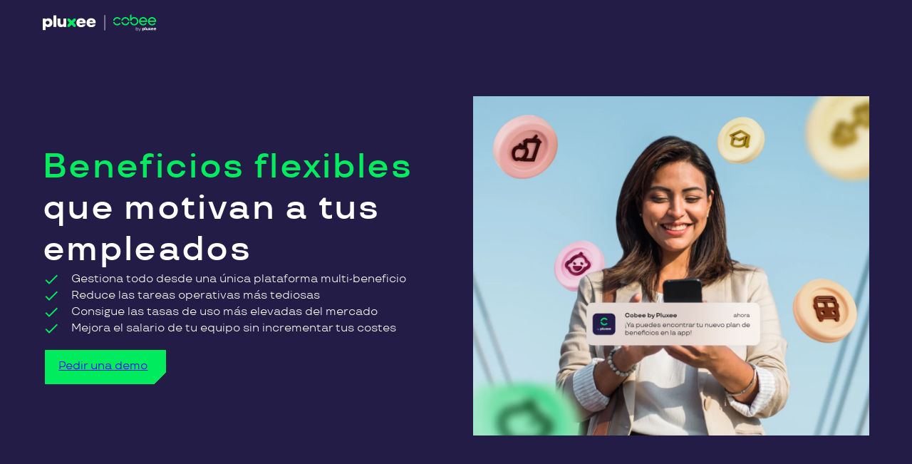

--- FILE ---
content_type: text/html; charset=UTF-8
request_url: https://cobee.io/plataforma-de-beneficios/
body_size: 22822
content:

<!doctype html>
<html lang="es-ES">
    <head>
        <meta charset="utf-8">
        <meta http-equiv="X-UA-Compatible" content="IE=edge,chrome=1">
        <meta name="viewport" content="width=device-width, initial-scale=1.0">
        <meta name="msvalidate.01" content="C6DFA8AEDDEF94CAB21E2200C69D7334" />
        <link rel="icon" type="image/svg+xml" href="/favicon.svg">

                    <!-- Google Tag Manager -->
            <script>
            (function() {
                function loadGTM() {
                    (function(w,d,s,l,i){w[l]=w[l]||[];w[l].push({'gtm.start':
                    new Date().getTime(),event:'gtm.js'});var f=d.getElementsByTagName(s)[0],
                    j=d.createElement(s),dl=l!='dataLayer'?'&l='+l:'';j.async=true;j.src=
                    'https://www.googletagmanager.com/gtm.js?id='+i+dl;f.parentNode.insertBefore(j,f);
                    })(window,document,'script','dataLayer','GTM-WBCWGWP');
                }
                if (document.readyState === 'complete') {
                    setTimeout(loadGTM, 100);
                } else {
                    window.addEventListener('load', function() {
                        setTimeout(loadGTM, 100);
                    });
                }
            })();
            </script>
            <!-- End Google Tag Manager -->

        
        
        <meta name='robots' content='noindex, follow' />
	<style>img:is([sizes="auto" i], [sizes^="auto," i]) { contain-intrinsic-size: 3000px 1500px }</style>
	<link rel="alternate" hreflang="es-es" href="https://cobee.io/plataforma-de-beneficios/" />
<link rel="alternate" hreflang="x-default" href="https://cobee.io/plataforma-de-beneficios/" />

	<!-- This site is optimized with the Yoast SEO plugin v26.7 - https://yoast.com/wordpress/plugins/seo/ -->
	<title>El beneficio para empleados que esperabas | Cobee by Pluxee - Cobee</title>
	<meta name="description" content="Cobee by Pluxee es la plataforma de gestión de beneficios y retribución flexible que consigue alta adhesión entre tus empleados sin aumentar la carga administrativa." />
	<meta property="og:locale" content="es_ES" />
	<meta property="og:type" content="article" />
	<meta property="og:title" content="El beneficio para empleados que esperabas | Cobee by Pluxee - Cobee" />
	<meta property="og:description" content="Cobee by Pluxee es la plataforma de gestión de beneficios y retribución flexible que consigue alta adhesión entre tus empleados sin aumentar la carga administrativa." />
	<meta property="og:url" content="https://cobee.io/plataforma-de-beneficios/" />
	<meta property="og:site_name" content="Cobee" />
	<meta property="article:publisher" content="https://www.facebook.com/Cobee.Spain" />
	<meta property="article:modified_time" content="2025-09-12T12:06:13+00:00" />
	<meta property="og:image" content="https://cobee.io/wp-content/uploads/2025/01/opengraph-cobee.webp" />
	<meta property="og:image:width" content="2400" />
	<meta property="og:image:height" content="1256" />
	<meta property="og:image:type" content="image/webp" />
	<meta name="twitter:card" content="summary_large_image" />
	<meta name="twitter:image" content="https://cobee.io/wp-content/uploads/2025/01/opengraph-cobee.webp" />
	<meta name="twitter:site" content="@Cobee_es" />
	<meta name="twitter:label1" content="Est. reading time" />
	<meta name="twitter:data1" content="4 minutos" />
	<script type="application/ld+json" class="yoast-schema-graph">{"@context":"https://schema.org","@graph":[{"@type":"WebPage","@id":"https://cobee.io/plataforma-de-beneficios/","url":"https://cobee.io/plataforma-de-beneficios/","name":"El beneficio para empleados que esperabas | Cobee by Pluxee - Cobee","isPartOf":{"@id":"https://cobee.io/#website"},"primaryImageOfPage":{"@id":"https://cobee.io/plataforma-de-beneficios/#primaryimage"},"image":{"@id":"https://cobee.io/plataforma-de-beneficios/#primaryimage"},"thumbnailUrl":"https://cobee.io/wp-content/uploads/2025/01/opengraph-cobee.webp","datePublished":"2023-04-12T12:05:21+00:00","dateModified":"2025-09-12T12:06:13+00:00","description":"Cobee by Pluxee es la plataforma de gestión de beneficios y retribución flexible que consigue alta adhesión entre tus empleados sin aumentar la carga administrativa.","inLanguage":"es","potentialAction":[{"@type":"ReadAction","target":["https://cobee.io/plataforma-de-beneficios/"]}]},{"@type":"ImageObject","inLanguage":"es","@id":"https://cobee.io/plataforma-de-beneficios/#primaryimage","url":"https://cobee.io/wp-content/uploads/2025/01/opengraph-cobee.webp","contentUrl":"https://cobee.io/wp-content/uploads/2025/01/opengraph-cobee.webp","width":2400,"height":1256},{"@type":"WebSite","@id":"https://cobee.io/#website","url":"https://cobee.io/","name":"Cobee","description":"","publisher":{"@id":"https://cobee.io/#organization"},"potentialAction":[{"@type":"SearchAction","target":{"@type":"EntryPoint","urlTemplate":"https://cobee.io/?s={search_term_string}"},"query-input":{"@type":"PropertyValueSpecification","valueRequired":true,"valueName":"search_term_string"}}],"inLanguage":"es"},{"@type":"Organization","@id":"https://cobee.io/#organization","name":"Cobee","url":"https://cobee.io","logo":"https://cobee.io/wp-content/uploads/2025/04/cobee_espana_logo.jpg","image":{"@id":"https://cobee.io/#/schema/logo/image/"},"sameAs":["https://www.facebook.com/Cobee.Spain","https://x.com/Cobee_es"],"parentOrganization":{"@type":"Organization","@id":"https://www.pluxee.es/#organization","name":"Pluxee","url":"https://www.pluxee.es"}}]}</script>
	<!-- / Yoast SEO plugin. -->


<link href='https://fonts.gstatic.com' crossorigin rel='preconnect' />
<style id='safe-svg-svg-icon-style-inline-css' type='text/css'>
.safe-svg-cover{text-align:center}.safe-svg-cover .safe-svg-inside{display:inline-block;max-width:100%}.safe-svg-cover svg{fill:currentColor;height:100%;max-height:100%;max-width:100%;width:100%}

</style>
<style id='global-styles-inline-css' type='text/css'>
:root{--wp--preset--aspect-ratio--square: 1;--wp--preset--aspect-ratio--4-3: 4/3;--wp--preset--aspect-ratio--3-4: 3/4;--wp--preset--aspect-ratio--3-2: 3/2;--wp--preset--aspect-ratio--2-3: 2/3;--wp--preset--aspect-ratio--16-9: 16/9;--wp--preset--aspect-ratio--9-16: 9/16;--wp--preset--color--black: #000000;--wp--preset--color--cyan-bluish-gray: #abb8c3;--wp--preset--color--white: #ffffff;--wp--preset--color--pale-pink: #f78da7;--wp--preset--color--vivid-red: #cf2e2e;--wp--preset--color--luminous-vivid-orange: #ff6900;--wp--preset--color--luminous-vivid-amber: #fcb900;--wp--preset--color--light-green-cyan: #7bdcb5;--wp--preset--color--vivid-green-cyan: #00d084;--wp--preset--color--pale-cyan-blue: #8ed1fc;--wp--preset--color--vivid-cyan-blue: #0693e3;--wp--preset--color--vivid-purple: #9b51e0;--wp--preset--color--content-1: #131117;--wp--preset--color--content-2: #969698;--wp--preset--color--content-3: #221C46;--wp--preset--color--content-4: #01EB5E;--wp--preset--color--content-highlight-1: #FFFFFF;--wp--preset--color--content-highlight-2: #01EB5E;--wp--preset--color--content-highlight-3: #17CCF9;--wp--preset--color--content-highlight-4: #FFDC37;--wp--preset--color--content-highlight-5: #FF7375;--wp--preset--color--content-inverse: #ffffff;--wp--preset--color--content-hover: #969698;--wp--preset--color--content-active: #141118;--wp--preset--color--content-disabled: #E4E4E4;--wp--preset--color--background-1: #FFFFFF;--wp--preset--color--background-2: #FAF8FF;--wp--preset--color--background-3: #221C46;--wp--preset--color--background-4: #C7FCCA;--wp--preset--color--background-5: #C3EBFB;--wp--preset--color--background-6: #FDEEC1;--wp--preset--color--background-7: #FCC1BE;--wp--preset--color--background-inverse: #1F094C;--wp--preset--color--outline-highlight-1: #01EB5E;--wp--preset--color--outline-highlight-2: #16CCF9;--wp--preset--color--outline-highlight-3: #FFDC38;--wp--preset--color--outline-highlight-4: #FF7375;--wp--preset--color--brand: #221C46;--wp--preset--color--brand-light: #FAF8FF;--wp--preset--color--brand-dark: #141118;--wp--preset--color--semantic-danger: #FF0100;--wp--preset--color--semantic-danger-light: #FBDDD3;--wp--preset--color--semantic-danger-dark: #B30100;--wp--preset--color--semantic-warning: #F7A05A;--wp--preset--color--semantic-warning-light: #FAECE3;--wp--preset--color--semantic-warning-dark: #874810;--wp--preset--color--semantic-success: #03CF96;--wp--preset--color--semantic-success-light: #D7FCEA;--wp--preset--color--semantic-success-dark: #008861;--wp--preset--color--semantic-info: #516CF7;--wp--preset--color--semantic-info-light: #EFEEFB;--wp--preset--color--semantic-info-dark: #133BA7;--wp--preset--color--tag-1: #C3EBFB;--wp--preset--color--tag-2: #FDEEC1;--wp--preset--color--tag-3: #FCC1BE;--wp--preset--color--tag-4: #E4E4E4;--wp--preset--color--tag-5: #F8C5A0;--wp--preset--color--tag-6: #78FCC6;--wp--preset--color--tag-7: #E3E2FA;--wp--preset--color--tag-8: #FFCCEA;--wp--preset--color--primary-100: #DAFCDB;--wp--preset--color--primary-200: #96F7D4;--wp--preset--color--primary-500: #01AD43;--wp--preset--color--primary-700: #177855;--wp--preset--color--secondary-100: #DAFCDB;--wp--preset--color--secondary-700: #4A19B5;--wp--preset--gradient--vivid-cyan-blue-to-vivid-purple: linear-gradient(135deg,rgba(6,147,227,1) 0%,rgb(155,81,224) 100%);--wp--preset--gradient--light-green-cyan-to-vivid-green-cyan: linear-gradient(135deg,rgb(122,220,180) 0%,rgb(0,208,130) 100%);--wp--preset--gradient--luminous-vivid-amber-to-luminous-vivid-orange: linear-gradient(135deg,rgba(252,185,0,1) 0%,rgba(255,105,0,1) 100%);--wp--preset--gradient--luminous-vivid-orange-to-vivid-red: linear-gradient(135deg,rgba(255,105,0,1) 0%,rgb(207,46,46) 100%);--wp--preset--gradient--very-light-gray-to-cyan-bluish-gray: linear-gradient(135deg,rgb(238,238,238) 0%,rgb(169,184,195) 100%);--wp--preset--gradient--cool-to-warm-spectrum: linear-gradient(135deg,rgb(74,234,220) 0%,rgb(151,120,209) 20%,rgb(207,42,186) 40%,rgb(238,44,130) 60%,rgb(251,105,98) 80%,rgb(254,248,76) 100%);--wp--preset--gradient--blush-light-purple: linear-gradient(135deg,rgb(255,206,236) 0%,rgb(152,150,240) 100%);--wp--preset--gradient--blush-bordeaux: linear-gradient(135deg,rgb(254,205,165) 0%,rgb(254,45,45) 50%,rgb(107,0,62) 100%);--wp--preset--gradient--luminous-dusk: linear-gradient(135deg,rgb(255,203,112) 0%,rgb(199,81,192) 50%,rgb(65,88,208) 100%);--wp--preset--gradient--pale-ocean: linear-gradient(135deg,rgb(255,245,203) 0%,rgb(182,227,212) 50%,rgb(51,167,181) 100%);--wp--preset--gradient--electric-grass: linear-gradient(135deg,rgb(202,248,128) 0%,rgb(113,206,126) 100%);--wp--preset--gradient--midnight: linear-gradient(135deg,rgb(2,3,129) 0%,rgb(40,116,252) 100%);--wp--preset--font-size--small: 13px;--wp--preset--font-size--medium: clamp(14px, 0.875rem + ((1vw - 3.2px) * 0.556), 20px);--wp--preset--font-size--large: clamp(22.041px, 1.378rem + ((1vw - 3.2px) * 1.293), 36px);--wp--preset--font-size--x-large: clamp(25.014px, 1.563rem + ((1vw - 3.2px) * 1.573), 42px);--wp--preset--font-size--hero-s: clamp(2.5rem, 2.5rem + ((1vw - 0.2rem) * 0.741), 3rem);--wp--preset--font-size--hero-m: clamp(3rem, 3rem + ((1vw - 0.2rem) * 0.741), 3.5rem);--wp--preset--font-size--header-s: clamp(1.125rem, 1.125rem + ((1vw - 0.2rem) * 0.556), 1.5rem);--wp--preset--font-size--header-m: clamp(1.5rem, 1.5rem + ((1vw - 0.2rem) * 0.741), 2rem);--wp--preset--font-size--header-l: clamp(2rem, 2rem + ((1vw - 0.2rem) * 0.741), 2.5rem);--wp--preset--font-size--subtitle-s: clamp(0.875rem, 0.875rem + ((1vw - 0.2rem) * 0.185), 1rem);--wp--preset--font-size--subtitle-m: clamp(1rem, 1rem + ((1vw - 0.2rem) * 0.185), 1.125rem);--wp--preset--font-size--subtitle-l: clamp(1.125rem, 1.125rem + ((1vw - 0.2rem) * 0.556), 1.5rem);--wp--preset--font-size--body-xs: 0.75rem;--wp--preset--font-size--body-s: clamp(0.75rem, 0.75rem + ((1vw - 0.2rem) * 0.185), 0.875rem);--wp--preset--font-size--body-m: clamp(0.875rem, 0.875rem + ((1vw - 0.2rem) * 0.185), 1rem);--wp--preset--font-size--body-l: clamp(1rem, 1rem + ((1vw - 0.2rem) * 0.185), 1.125rem);--wp--preset--font-size--button: 1rem;--wp--preset--font-size--link-s: 0.75rem;--wp--preset--font-size--link-m: 0.875rem;--wp--preset--font-size--link-l: 1rem;--wp--preset--font-size--overline: clamp(0.875rem, 0.875rem + ((1vw - 0.2rem) * 0.185), 1rem);--wp--preset--font-family--body: TT Travels, Arial, Verdana;--wp--preset--font-family--title: 'TT Travels', Arial, Verdana;--wp--preset--spacing--20: 0.44rem;--wp--preset--spacing--30: 0.67rem;--wp--preset--spacing--40: 1rem;--wp--preset--spacing--50: 1.5rem;--wp--preset--spacing--60: 2.25rem;--wp--preset--spacing--70: 3.38rem;--wp--preset--spacing--80: 5.06rem;--wp--preset--shadow--natural: 6px 6px 9px rgba(0, 0, 0, 0.2);--wp--preset--shadow--deep: 12px 12px 50px rgba(0, 0, 0, 0.4);--wp--preset--shadow--sharp: 6px 6px 0px rgba(0, 0, 0, 0.2);--wp--preset--shadow--outlined: 6px 6px 0px -3px rgba(255, 255, 255, 1), 6px 6px rgba(0, 0, 0, 1);--wp--preset--shadow--crisp: 6px 6px 0px rgba(0, 0, 0, 1);--wp--preset--shadow--default: 0.534px 1.069px 10.686px 0px rgba(159, 184, 231, 0.30);--wp--preset--shadow--light-bg: 1px 2px 20px 0px rgba(159, 184, 231, 0.30);--wp--custom--color-ultra-green-12: #012F0D;}:root { --wp--style--global--content-size: 960px;--wp--style--global--wide-size: 1400px; }:where(body) { margin: 0; }.wp-site-blocks > .alignleft { float: left; margin-right: 2em; }.wp-site-blocks > .alignright { float: right; margin-left: 2em; }.wp-site-blocks > .aligncenter { justify-content: center; margin-left: auto; margin-right: auto; }:where(.is-layout-flex){gap: 0.5em;}:where(.is-layout-grid){gap: 0.5em;}.is-layout-flow > .alignleft{float: left;margin-inline-start: 0;margin-inline-end: 2em;}.is-layout-flow > .alignright{float: right;margin-inline-start: 2em;margin-inline-end: 0;}.is-layout-flow > .aligncenter{margin-left: auto !important;margin-right: auto !important;}.is-layout-constrained > .alignleft{float: left;margin-inline-start: 0;margin-inline-end: 2em;}.is-layout-constrained > .alignright{float: right;margin-inline-start: 2em;margin-inline-end: 0;}.is-layout-constrained > .aligncenter{margin-left: auto !important;margin-right: auto !important;}.is-layout-constrained > :where(:not(.alignleft):not(.alignright):not(.alignfull)){max-width: var(--wp--style--global--content-size);margin-left: auto !important;margin-right: auto !important;}.is-layout-constrained > .alignwide{max-width: var(--wp--style--global--wide-size);}body .is-layout-flex{display: flex;}.is-layout-flex{flex-wrap: wrap;align-items: center;}.is-layout-flex > :is(*, div){margin: 0;}body .is-layout-grid{display: grid;}.is-layout-grid > :is(*, div){margin: 0;}body{background-color: var(--wp--preset--color--background-2);color: var(--wp--preset--color--content-1);font-family: var(--wp--preset--font-family--body);font-size: var(--wp--preset--font-size--body-m);font-style: normal;font-weight: 400;line-height: 1.55;padding-top: 0px;padding-right: 0px;padding-bottom: 0px;padding-left: 0px;}a:where(:not(.wp-element-button)){color: var(--wp--preset--color--brand);text-decoration: underline;}:root :where(a:where(:not(.wp-element-button)):hover){text-decoration: none;}h1, h2, h3, h4, h5, h6{font-family: var(--wp--preset--font-family--title);font-weight: 600;letter-spacing: 0.05em;line-height: 1.2;}:root :where(.wp-element-button, .wp-block-button__link){background-color: var(--wp--preset--color--content-highlight-2);border-radius: 0;border-color: var(--wp--preset--color--content-3);border-width: 2px;border-style: solid;color: var(--wp--preset--color--content-3);font-family: var(--wp--preset--font-family--body);font-size: var(--wp--preset--font-size--button);font-style: normal;font-weight: 600;letter-spacing: 0.05em;line-height: 22px;padding-top: 12px;padding-right: 24px;padding-bottom: 12px;padding-left: 24px;text-decoration: none;}:root :where(.wp-element-button:hover, .wp-block-button__link:hover){background-color: var(--wp--preset--color--background-4);}:root :where(.wp-element-button:focus, .wp-block-button__link:focus){background-color: var(--wp--preset--color---background-4);}:root :where(.wp-element-button:active, .wp-block-button__link:active){background-color: var(--wp--custom--color-ultra-green-12);color: var(--wp--preset--color--content-highlight-1);}.has-black-color{color: var(--wp--preset--color--black) !important;}.has-cyan-bluish-gray-color{color: var(--wp--preset--color--cyan-bluish-gray) !important;}.has-white-color{color: var(--wp--preset--color--white) !important;}.has-pale-pink-color{color: var(--wp--preset--color--pale-pink) !important;}.has-vivid-red-color{color: var(--wp--preset--color--vivid-red) !important;}.has-luminous-vivid-orange-color{color: var(--wp--preset--color--luminous-vivid-orange) !important;}.has-luminous-vivid-amber-color{color: var(--wp--preset--color--luminous-vivid-amber) !important;}.has-light-green-cyan-color{color: var(--wp--preset--color--light-green-cyan) !important;}.has-vivid-green-cyan-color{color: var(--wp--preset--color--vivid-green-cyan) !important;}.has-pale-cyan-blue-color{color: var(--wp--preset--color--pale-cyan-blue) !important;}.has-vivid-cyan-blue-color{color: var(--wp--preset--color--vivid-cyan-blue) !important;}.has-vivid-purple-color{color: var(--wp--preset--color--vivid-purple) !important;}.has-content-1-color{color: var(--wp--preset--color--content-1) !important;}.has-content-2-color{color: var(--wp--preset--color--content-2) !important;}.has-content-3-color{color: var(--wp--preset--color--content-3) !important;}.has-content-4-color{color: var(--wp--preset--color--content-4) !important;}.has-content-highlight-1-color{color: var(--wp--preset--color--content-highlight-1) !important;}.has-content-highlight-2-color{color: var(--wp--preset--color--content-highlight-2) !important;}.has-content-highlight-3-color{color: var(--wp--preset--color--content-highlight-3) !important;}.has-content-highlight-4-color{color: var(--wp--preset--color--content-highlight-4) !important;}.has-content-highlight-5-color{color: var(--wp--preset--color--content-highlight-5) !important;}.has-content-inverse-color{color: var(--wp--preset--color--content-inverse) !important;}.has-content-hover-color{color: var(--wp--preset--color--content-hover) !important;}.has-content-active-color{color: var(--wp--preset--color--content-active) !important;}.has-content-disabled-color{color: var(--wp--preset--color--content-disabled) !important;}.has-background-1-color{color: var(--wp--preset--color--background-1) !important;}.has-background-2-color{color: var(--wp--preset--color--background-2) !important;}.has-background-3-color{color: var(--wp--preset--color--background-3) !important;}.has-background-4-color{color: var(--wp--preset--color--background-4) !important;}.has-background-5-color{color: var(--wp--preset--color--background-5) !important;}.has-background-6-color{color: var(--wp--preset--color--background-6) !important;}.has-background-7-color{color: var(--wp--preset--color--background-7) !important;}.has-background-inverse-color{color: var(--wp--preset--color--background-inverse) !important;}.has-outline-highlight-1-color{color: var(--wp--preset--color--outline-highlight-1) !important;}.has-outline-highlight-2-color{color: var(--wp--preset--color--outline-highlight-2) !important;}.has-outline-highlight-3-color{color: var(--wp--preset--color--outline-highlight-3) !important;}.has-outline-highlight-4-color{color: var(--wp--preset--color--outline-highlight-4) !important;}.has-brand-color{color: var(--wp--preset--color--brand) !important;}.has-brand-light-color{color: var(--wp--preset--color--brand-light) !important;}.has-brand-dark-color{color: var(--wp--preset--color--brand-dark) !important;}.has-semantic-danger-color{color: var(--wp--preset--color--semantic-danger) !important;}.has-semantic-danger-light-color{color: var(--wp--preset--color--semantic-danger-light) !important;}.has-semantic-danger-dark-color{color: var(--wp--preset--color--semantic-danger-dark) !important;}.has-semantic-warning-color{color: var(--wp--preset--color--semantic-warning) !important;}.has-semantic-warning-light-color{color: var(--wp--preset--color--semantic-warning-light) !important;}.has-semantic-warning-dark-color{color: var(--wp--preset--color--semantic-warning-dark) !important;}.has-semantic-success-color{color: var(--wp--preset--color--semantic-success) !important;}.has-semantic-success-light-color{color: var(--wp--preset--color--semantic-success-light) !important;}.has-semantic-success-dark-color{color: var(--wp--preset--color--semantic-success-dark) !important;}.has-semantic-info-color{color: var(--wp--preset--color--semantic-info) !important;}.has-semantic-info-light-color{color: var(--wp--preset--color--semantic-info-light) !important;}.has-semantic-info-dark-color{color: var(--wp--preset--color--semantic-info-dark) !important;}.has-tag-1-color{color: var(--wp--preset--color--tag-1) !important;}.has-tag-2-color{color: var(--wp--preset--color--tag-2) !important;}.has-tag-3-color{color: var(--wp--preset--color--tag-3) !important;}.has-tag-4-color{color: var(--wp--preset--color--tag-4) !important;}.has-tag-5-color{color: var(--wp--preset--color--tag-5) !important;}.has-tag-6-color{color: var(--wp--preset--color--tag-6) !important;}.has-tag-7-color{color: var(--wp--preset--color--tag-7) !important;}.has-tag-8-color{color: var(--wp--preset--color--tag-8) !important;}.has-primary-100-color{color: var(--wp--preset--color--primary-100) !important;}.has-primary-200-color{color: var(--wp--preset--color--primary-200) !important;}.has-primary-500-color{color: var(--wp--preset--color--primary-500) !important;}.has-primary-700-color{color: var(--wp--preset--color--primary-700) !important;}.has-secondary-100-color{color: var(--wp--preset--color--secondary-100) !important;}.has-secondary-700-color{color: var(--wp--preset--color--secondary-700) !important;}.has-black-background-color{background-color: var(--wp--preset--color--black) !important;}.has-cyan-bluish-gray-background-color{background-color: var(--wp--preset--color--cyan-bluish-gray) !important;}.has-white-background-color{background-color: var(--wp--preset--color--white) !important;}.has-pale-pink-background-color{background-color: var(--wp--preset--color--pale-pink) !important;}.has-vivid-red-background-color{background-color: var(--wp--preset--color--vivid-red) !important;}.has-luminous-vivid-orange-background-color{background-color: var(--wp--preset--color--luminous-vivid-orange) !important;}.has-luminous-vivid-amber-background-color{background-color: var(--wp--preset--color--luminous-vivid-amber) !important;}.has-light-green-cyan-background-color{background-color: var(--wp--preset--color--light-green-cyan) !important;}.has-vivid-green-cyan-background-color{background-color: var(--wp--preset--color--vivid-green-cyan) !important;}.has-pale-cyan-blue-background-color{background-color: var(--wp--preset--color--pale-cyan-blue) !important;}.has-vivid-cyan-blue-background-color{background-color: var(--wp--preset--color--vivid-cyan-blue) !important;}.has-vivid-purple-background-color{background-color: var(--wp--preset--color--vivid-purple) !important;}.has-content-1-background-color{background-color: var(--wp--preset--color--content-1) !important;}.has-content-2-background-color{background-color: var(--wp--preset--color--content-2) !important;}.has-content-3-background-color{background-color: var(--wp--preset--color--content-3) !important;}.has-content-4-background-color{background-color: var(--wp--preset--color--content-4) !important;}.has-content-highlight-1-background-color{background-color: var(--wp--preset--color--content-highlight-1) !important;}.has-content-highlight-2-background-color{background-color: var(--wp--preset--color--content-highlight-2) !important;}.has-content-highlight-3-background-color{background-color: var(--wp--preset--color--content-highlight-3) !important;}.has-content-highlight-4-background-color{background-color: var(--wp--preset--color--content-highlight-4) !important;}.has-content-highlight-5-background-color{background-color: var(--wp--preset--color--content-highlight-5) !important;}.has-content-inverse-background-color{background-color: var(--wp--preset--color--content-inverse) !important;}.has-content-hover-background-color{background-color: var(--wp--preset--color--content-hover) !important;}.has-content-active-background-color{background-color: var(--wp--preset--color--content-active) !important;}.has-content-disabled-background-color{background-color: var(--wp--preset--color--content-disabled) !important;}.has-background-1-background-color{background-color: var(--wp--preset--color--background-1) !important;}.has-background-2-background-color{background-color: var(--wp--preset--color--background-2) !important;}.has-background-3-background-color{background-color: var(--wp--preset--color--background-3) !important;}.has-background-4-background-color{background-color: var(--wp--preset--color--background-4) !important;}.has-background-5-background-color{background-color: var(--wp--preset--color--background-5) !important;}.has-background-6-background-color{background-color: var(--wp--preset--color--background-6) !important;}.has-background-7-background-color{background-color: var(--wp--preset--color--background-7) !important;}.has-background-inverse-background-color{background-color: var(--wp--preset--color--background-inverse) !important;}.has-outline-highlight-1-background-color{background-color: var(--wp--preset--color--outline-highlight-1) !important;}.has-outline-highlight-2-background-color{background-color: var(--wp--preset--color--outline-highlight-2) !important;}.has-outline-highlight-3-background-color{background-color: var(--wp--preset--color--outline-highlight-3) !important;}.has-outline-highlight-4-background-color{background-color: var(--wp--preset--color--outline-highlight-4) !important;}.has-brand-background-color{background-color: var(--wp--preset--color--brand) !important;}.has-brand-light-background-color{background-color: var(--wp--preset--color--brand-light) !important;}.has-brand-dark-background-color{background-color: var(--wp--preset--color--brand-dark) !important;}.has-semantic-danger-background-color{background-color: var(--wp--preset--color--semantic-danger) !important;}.has-semantic-danger-light-background-color{background-color: var(--wp--preset--color--semantic-danger-light) !important;}.has-semantic-danger-dark-background-color{background-color: var(--wp--preset--color--semantic-danger-dark) !important;}.has-semantic-warning-background-color{background-color: var(--wp--preset--color--semantic-warning) !important;}.has-semantic-warning-light-background-color{background-color: var(--wp--preset--color--semantic-warning-light) !important;}.has-semantic-warning-dark-background-color{background-color: var(--wp--preset--color--semantic-warning-dark) !important;}.has-semantic-success-background-color{background-color: var(--wp--preset--color--semantic-success) !important;}.has-semantic-success-light-background-color{background-color: var(--wp--preset--color--semantic-success-light) !important;}.has-semantic-success-dark-background-color{background-color: var(--wp--preset--color--semantic-success-dark) !important;}.has-semantic-info-background-color{background-color: var(--wp--preset--color--semantic-info) !important;}.has-semantic-info-light-background-color{background-color: var(--wp--preset--color--semantic-info-light) !important;}.has-semantic-info-dark-background-color{background-color: var(--wp--preset--color--semantic-info-dark) !important;}.has-tag-1-background-color{background-color: var(--wp--preset--color--tag-1) !important;}.has-tag-2-background-color{background-color: var(--wp--preset--color--tag-2) !important;}.has-tag-3-background-color{background-color: var(--wp--preset--color--tag-3) !important;}.has-tag-4-background-color{background-color: var(--wp--preset--color--tag-4) !important;}.has-tag-5-background-color{background-color: var(--wp--preset--color--tag-5) !important;}.has-tag-6-background-color{background-color: var(--wp--preset--color--tag-6) !important;}.has-tag-7-background-color{background-color: var(--wp--preset--color--tag-7) !important;}.has-tag-8-background-color{background-color: var(--wp--preset--color--tag-8) !important;}.has-primary-100-background-color{background-color: var(--wp--preset--color--primary-100) !important;}.has-primary-200-background-color{background-color: var(--wp--preset--color--primary-200) !important;}.has-primary-500-background-color{background-color: var(--wp--preset--color--primary-500) !important;}.has-primary-700-background-color{background-color: var(--wp--preset--color--primary-700) !important;}.has-secondary-100-background-color{background-color: var(--wp--preset--color--secondary-100) !important;}.has-secondary-700-background-color{background-color: var(--wp--preset--color--secondary-700) !important;}.has-black-border-color{border-color: var(--wp--preset--color--black) !important;}.has-cyan-bluish-gray-border-color{border-color: var(--wp--preset--color--cyan-bluish-gray) !important;}.has-white-border-color{border-color: var(--wp--preset--color--white) !important;}.has-pale-pink-border-color{border-color: var(--wp--preset--color--pale-pink) !important;}.has-vivid-red-border-color{border-color: var(--wp--preset--color--vivid-red) !important;}.has-luminous-vivid-orange-border-color{border-color: var(--wp--preset--color--luminous-vivid-orange) !important;}.has-luminous-vivid-amber-border-color{border-color: var(--wp--preset--color--luminous-vivid-amber) !important;}.has-light-green-cyan-border-color{border-color: var(--wp--preset--color--light-green-cyan) !important;}.has-vivid-green-cyan-border-color{border-color: var(--wp--preset--color--vivid-green-cyan) !important;}.has-pale-cyan-blue-border-color{border-color: var(--wp--preset--color--pale-cyan-blue) !important;}.has-vivid-cyan-blue-border-color{border-color: var(--wp--preset--color--vivid-cyan-blue) !important;}.has-vivid-purple-border-color{border-color: var(--wp--preset--color--vivid-purple) !important;}.has-content-1-border-color{border-color: var(--wp--preset--color--content-1) !important;}.has-content-2-border-color{border-color: var(--wp--preset--color--content-2) !important;}.has-content-3-border-color{border-color: var(--wp--preset--color--content-3) !important;}.has-content-4-border-color{border-color: var(--wp--preset--color--content-4) !important;}.has-content-highlight-1-border-color{border-color: var(--wp--preset--color--content-highlight-1) !important;}.has-content-highlight-2-border-color{border-color: var(--wp--preset--color--content-highlight-2) !important;}.has-content-highlight-3-border-color{border-color: var(--wp--preset--color--content-highlight-3) !important;}.has-content-highlight-4-border-color{border-color: var(--wp--preset--color--content-highlight-4) !important;}.has-content-highlight-5-border-color{border-color: var(--wp--preset--color--content-highlight-5) !important;}.has-content-inverse-border-color{border-color: var(--wp--preset--color--content-inverse) !important;}.has-content-hover-border-color{border-color: var(--wp--preset--color--content-hover) !important;}.has-content-active-border-color{border-color: var(--wp--preset--color--content-active) !important;}.has-content-disabled-border-color{border-color: var(--wp--preset--color--content-disabled) !important;}.has-background-1-border-color{border-color: var(--wp--preset--color--background-1) !important;}.has-background-2-border-color{border-color: var(--wp--preset--color--background-2) !important;}.has-background-3-border-color{border-color: var(--wp--preset--color--background-3) !important;}.has-background-4-border-color{border-color: var(--wp--preset--color--background-4) !important;}.has-background-5-border-color{border-color: var(--wp--preset--color--background-5) !important;}.has-background-6-border-color{border-color: var(--wp--preset--color--background-6) !important;}.has-background-7-border-color{border-color: var(--wp--preset--color--background-7) !important;}.has-background-inverse-border-color{border-color: var(--wp--preset--color--background-inverse) !important;}.has-outline-highlight-1-border-color{border-color: var(--wp--preset--color--outline-highlight-1) !important;}.has-outline-highlight-2-border-color{border-color: var(--wp--preset--color--outline-highlight-2) !important;}.has-outline-highlight-3-border-color{border-color: var(--wp--preset--color--outline-highlight-3) !important;}.has-outline-highlight-4-border-color{border-color: var(--wp--preset--color--outline-highlight-4) !important;}.has-brand-border-color{border-color: var(--wp--preset--color--brand) !important;}.has-brand-light-border-color{border-color: var(--wp--preset--color--brand-light) !important;}.has-brand-dark-border-color{border-color: var(--wp--preset--color--brand-dark) !important;}.has-semantic-danger-border-color{border-color: var(--wp--preset--color--semantic-danger) !important;}.has-semantic-danger-light-border-color{border-color: var(--wp--preset--color--semantic-danger-light) !important;}.has-semantic-danger-dark-border-color{border-color: var(--wp--preset--color--semantic-danger-dark) !important;}.has-semantic-warning-border-color{border-color: var(--wp--preset--color--semantic-warning) !important;}.has-semantic-warning-light-border-color{border-color: var(--wp--preset--color--semantic-warning-light) !important;}.has-semantic-warning-dark-border-color{border-color: var(--wp--preset--color--semantic-warning-dark) !important;}.has-semantic-success-border-color{border-color: var(--wp--preset--color--semantic-success) !important;}.has-semantic-success-light-border-color{border-color: var(--wp--preset--color--semantic-success-light) !important;}.has-semantic-success-dark-border-color{border-color: var(--wp--preset--color--semantic-success-dark) !important;}.has-semantic-info-border-color{border-color: var(--wp--preset--color--semantic-info) !important;}.has-semantic-info-light-border-color{border-color: var(--wp--preset--color--semantic-info-light) !important;}.has-semantic-info-dark-border-color{border-color: var(--wp--preset--color--semantic-info-dark) !important;}.has-tag-1-border-color{border-color: var(--wp--preset--color--tag-1) !important;}.has-tag-2-border-color{border-color: var(--wp--preset--color--tag-2) !important;}.has-tag-3-border-color{border-color: var(--wp--preset--color--tag-3) !important;}.has-tag-4-border-color{border-color: var(--wp--preset--color--tag-4) !important;}.has-tag-5-border-color{border-color: var(--wp--preset--color--tag-5) !important;}.has-tag-6-border-color{border-color: var(--wp--preset--color--tag-6) !important;}.has-tag-7-border-color{border-color: var(--wp--preset--color--tag-7) !important;}.has-tag-8-border-color{border-color: var(--wp--preset--color--tag-8) !important;}.has-primary-100-border-color{border-color: var(--wp--preset--color--primary-100) !important;}.has-primary-200-border-color{border-color: var(--wp--preset--color--primary-200) !important;}.has-primary-500-border-color{border-color: var(--wp--preset--color--primary-500) !important;}.has-primary-700-border-color{border-color: var(--wp--preset--color--primary-700) !important;}.has-secondary-100-border-color{border-color: var(--wp--preset--color--secondary-100) !important;}.has-secondary-700-border-color{border-color: var(--wp--preset--color--secondary-700) !important;}.has-vivid-cyan-blue-to-vivid-purple-gradient-background{background: var(--wp--preset--gradient--vivid-cyan-blue-to-vivid-purple) !important;}.has-light-green-cyan-to-vivid-green-cyan-gradient-background{background: var(--wp--preset--gradient--light-green-cyan-to-vivid-green-cyan) !important;}.has-luminous-vivid-amber-to-luminous-vivid-orange-gradient-background{background: var(--wp--preset--gradient--luminous-vivid-amber-to-luminous-vivid-orange) !important;}.has-luminous-vivid-orange-to-vivid-red-gradient-background{background: var(--wp--preset--gradient--luminous-vivid-orange-to-vivid-red) !important;}.has-very-light-gray-to-cyan-bluish-gray-gradient-background{background: var(--wp--preset--gradient--very-light-gray-to-cyan-bluish-gray) !important;}.has-cool-to-warm-spectrum-gradient-background{background: var(--wp--preset--gradient--cool-to-warm-spectrum) !important;}.has-blush-light-purple-gradient-background{background: var(--wp--preset--gradient--blush-light-purple) !important;}.has-blush-bordeaux-gradient-background{background: var(--wp--preset--gradient--blush-bordeaux) !important;}.has-luminous-dusk-gradient-background{background: var(--wp--preset--gradient--luminous-dusk) !important;}.has-pale-ocean-gradient-background{background: var(--wp--preset--gradient--pale-ocean) !important;}.has-electric-grass-gradient-background{background: var(--wp--preset--gradient--electric-grass) !important;}.has-midnight-gradient-background{background: var(--wp--preset--gradient--midnight) !important;}.has-small-font-size{font-size: var(--wp--preset--font-size--small) !important;}.has-medium-font-size{font-size: var(--wp--preset--font-size--medium) !important;}.has-large-font-size{font-size: var(--wp--preset--font-size--large) !important;}.has-x-large-font-size{font-size: var(--wp--preset--font-size--x-large) !important;}.has-hero-s-font-size{font-size: var(--wp--preset--font-size--hero-s) !important;}.has-hero-m-font-size{font-size: var(--wp--preset--font-size--hero-m) !important;}.has-header-s-font-size{font-size: var(--wp--preset--font-size--header-s) !important;}.has-header-m-font-size{font-size: var(--wp--preset--font-size--header-m) !important;}.has-header-l-font-size{font-size: var(--wp--preset--font-size--header-l) !important;}.has-subtitle-s-font-size{font-size: var(--wp--preset--font-size--subtitle-s) !important;}.has-subtitle-m-font-size{font-size: var(--wp--preset--font-size--subtitle-m) !important;}.has-subtitle-l-font-size{font-size: var(--wp--preset--font-size--subtitle-l) !important;}.has-body-xs-font-size{font-size: var(--wp--preset--font-size--body-xs) !important;}.has-body-s-font-size{font-size: var(--wp--preset--font-size--body-s) !important;}.has-body-m-font-size{font-size: var(--wp--preset--font-size--body-m) !important;}.has-body-l-font-size{font-size: var(--wp--preset--font-size--body-l) !important;}.has-button-font-size{font-size: var(--wp--preset--font-size--button) !important;}.has-link-s-font-size{font-size: var(--wp--preset--font-size--link-s) !important;}.has-link-m-font-size{font-size: var(--wp--preset--font-size--link-m) !important;}.has-link-l-font-size{font-size: var(--wp--preset--font-size--link-l) !important;}.has-overline-font-size{font-size: var(--wp--preset--font-size--overline) !important;}.has-body-font-family{font-family: var(--wp--preset--font-family--body) !important;}.has-title-font-family{font-family: var(--wp--preset--font-family--title) !important;}
:where(.wp-block-post-template.is-layout-flex){gap: 1.25em;}:where(.wp-block-post-template.is-layout-grid){gap: 1.25em;}
:where(.wp-block-columns.is-layout-flex){gap: 2em;}:where(.wp-block-columns.is-layout-grid){gap: 2em;}
:root :where(.wp-block-pullquote){font-size: clamp(0.984em, 0.984rem + ((1vw - 0.2em) * 0.764), 1.5em);line-height: 1.6;}
</style>
<link rel='stylesheet' id='style-fse-css' href='https://cobee.io/wp-content/themes/cobee-2k21/assets/css/common-fse.css' type='text/css' media='screen' />
<script type="text/javascript" src="https://cobee.io/wp-includes/js/jquery/jquery.min.js" id="jquery-core-js"></script>
<link rel='shortlink' href='https://cobee.io/?p=22384' />
<meta name="generator" content="WPML ver:4.8.6 stt:1,2;" />
<link rel="preconnect" href="https://cobee.io" crossorigin>
<link rel="preload" href="https://cobee.io/wp-content/themes/cobee-2k21/assets/fonts/travels-400.woff2" as="font" type="font/woff2" crossorigin>
<link rel="preload" href="https://cobee.io/wp-content/themes/cobee-2k21/assets/fonts/travels_600.woff2" as="font" type="font/woff2" crossorigin>
<style class='wp-fonts-local' type='text/css'>
@font-face{font-family:"TT Travels";font-style:normal;font-weight:400;font-display:swap;src:url('https://cobee.io/wp-content/themes/cobee-2k21/assets/fonts/travels-400.woff2') format('woff2');font-stretch:normal;}
@font-face{font-family:"TT Travels";font-style:normal;font-weight:600;font-display:swap;src:url('https://cobee.io/wp-content/themes/cobee-2k21/assets/fonts/travels_600.woff2') format('woff2');font-stretch:normal;}
@font-face{font-family:"TT Travels";font-style:normal;font-weight:400;font-display:swap;src:url('https://cobee.io/wp-content/themes/cobee-2k21/assets/fonts/travels-400.woff2') format('woff2');font-stretch:normal;}
@font-face{font-family:"TT Travels";font-style:normal;font-weight:600;font-display:swap;src:url('https://cobee.io/wp-content/themes/cobee-2k21/assets/fonts/travels_600.woff2') format('woff2');font-stretch:normal;}
</style>
    </head>

	     

    <body class=" fse-tpl">

                    <!-- Google Tag Manager (noscript) -->
            <noscript><iframe src="https://www.googletagmanager.com/ns.html?id=GTM-WBCWGWP" height="0" width="0" style="display:none;visibility:hidden"></iframe></noscript>
            <!-- End Google Tag Manager (noscript) -->
        
        
        <header class="head-main type-text-white solid-bg-2 ">
            <div class="row-flex">
                <a href="https://cobee.io" class="logo-cn" title="Cobee">
            <svg width="141" height="21" viewBox="0 0 141 21" fill="none" xmlns="http://www.w3.org/2000/svg" class="logo-white">
                <g clip-path="url(#clip0_10363_14189)">
                <path d="M61.7557 12.4106C61.4762 12.9538 60.836 13.3213 60.0095 13.3213C58.4485 13.3213 57.8313 12.2081 57.8147 11.2165H65.5693C65.591 11.0769 65.648 10.6804 65.648 10.3711C65.648 6.8692 63.2386 4.89201 59.982 4.89201C56.5491 4.89201 54.1484 6.8692 54.1484 10.3711C54.1484 13.8989 56.5491 15.8503 60.0022 15.8503C63.3977 15.8503 64.9929 13.9803 65.4189 12.4106H61.7557ZM59.994 7.44087C61.4899 7.44087 62.0937 8.48197 62.0937 9.19757H57.8943C57.8943 8.47351 58.5047 7.44087 59.994 7.44087Z" fill="white" class="logo-white"/>
                <path d="M7.00525 4.99827C5.47736 4.99827 4.16666 5.67228 3.49065 6.4645L3.48837 5.20487H0V19.6726H3.59613V14.4926C4.43969 15.4007 5.61444 15.7457 6.80228 15.7457C10.3647 15.7457 12.0172 13.0531 12.0172 10.3718C12.0172 7.06282 9.8947 4.99827 7.00525 4.99827ZM5.96322 12.7043C4.57066 12.7043 3.58177 11.7061 3.58177 10.3807C3.58177 9.1171 4.51048 8.05715 5.96322 8.05715C7.4163 8.05715 8.3444 9.12334 8.3444 10.3807C8.3444 11.6578 7.40362 12.7043 5.96322 12.7043Z" fill="white" class="logo-white"/>
                <path d="M13.2024 15.5398H16.8132V1.07215H13.2024V15.5398Z" fill="white" class="logo-white"/>
                <path d="M25.5255 5.20547V10.5792C25.5255 11.3938 25.4133 11.7895 25.0797 12.1843C24.7573 12.5659 24.2515 12.7457 23.6907 12.7457C23.1303 12.7457 22.6237 12.5659 22.3011 12.1843C21.9675 11.7895 21.856 11.3938 21.856 10.5792V5.20547H18.2587L18.2591 10.8986C18.2591 12.4991 18.5039 13.5437 19.2722 14.4315C20.0848 15.3705 21.3261 15.7438 22.5412 15.7438C23.9647 15.7438 24.9507 15.2091 25.6322 14.4215L25.6344 15.5396H29.1228V5.20547H25.5255Z" fill="white" class="logo-white"/>
                <path d="M40.8509 5.20566H38.3927L35.6838 7.96313L32.9747 5.20566H30.5166V7.6638L33.2742 10.3727L30.5167 13.0817V15.5398H32.9748L35.6838 12.7823L38.3927 15.5398H40.8508V13.0817L38.0934 10.3727L40.8509 7.6638V5.20566Z" fill="#01EB5E" class="logo-accent"/>
                <path d="M49.2558 12.4106C48.9762 12.9538 48.3361 13.3213 47.5096 13.3213C45.9485 13.3213 45.3314 12.2081 45.3148 11.2165H53.0695C53.0912 11.0769 53.1481 10.6804 53.1481 10.3711C53.1481 6.8692 50.7388 4.89201 47.4822 4.89201C44.0493 4.89201 41.6486 6.8692 41.6486 10.3711C41.6486 13.8989 44.0493 15.8503 47.5023 15.8503C50.8978 15.8503 52.4931 13.9803 52.9191 12.4106H49.2558ZM47.4941 7.44087C48.99 7.44087 49.5939 8.48197 49.5939 9.19757H45.3944C45.3944 8.47351 46.0048 7.44087 47.4941 7.44087Z" fill="white" class="logo-white"/>
                </g>
                <line x1="76.7162" y1="1.01353" x2="76.7162" y2="19.7284" stroke="white" stroke-width="0.702342" class="stroke-white"/>
                <path d="M94.9354 10.5781C93.8462 12.1412 91.6921 12.5222 90.1339 11.4329C89.4452 10.9542 88.9567 10.2362 88.7565 9.42047H87.0811C87.4767 11.8627 89.6161 13.6944 92.1073 13.6944C93.768 13.6944 95.3262 12.8836 96.2787 11.5208L96.347 11.4182L95.0038 10.4804L94.9354 10.5781Z" fill="#01EB5E" class="logo-accent"/>
                <path d="M102.19 3.51026C99.7034 3.51026 97.5591 5.33708 97.1635 7.78424H98.8389C99.2882 5.93299 101.154 4.79978 103.005 5.24916C104.256 5.552 105.238 6.53379 105.54 7.78424H107.216C106.815 5.33708 104.676 3.51026 102.19 3.51026Z" fill="#01EB5E" class="logo-accent"/>
                <path d="M87.3302 7.7795H88.7516C89.2009 5.92826 91.0717 4.79505 92.923 5.24442C93.7338 5.44469 94.4469 5.92826 94.9305 6.61698L95.0038 6.71956L96.347 5.78172L96.2738 5.67915C95.3213 4.32124 93.7631 3.51529 92.1073 3.51041C89.6161 3.51041 87.4767 5.33723 87.0811 7.7795H87.3302Z" fill="#01EB5E" class="logo-accent"/>
                <path d="M106.987 9.35629H105.565C105.116 11.2075 103.25 12.3408 101.399 11.8914C100.148 11.5885 99.1666 10.6067 98.8638 9.35629H97.1884C97.584 11.7986 99.7234 13.6303 102.215 13.6303C104.706 13.6303 106.845 11.7986 107.241 9.35629H106.987Z" fill="#01EB5E" class="logo-accent"/>
                <path d="M124.207 3.51138C121.394 3.51138 119.118 5.79246 119.118 8.60596C119.118 11.4195 121.399 13.6957 124.212 13.6957C125.873 13.6957 127.431 12.8848 128.384 11.522L128.457 11.4195L127.114 10.4816L127.041 10.5842C125.946 12.1473 123.797 12.5282 122.229 11.4341C121.541 10.9554 121.052 10.2374 120.852 9.42656H129.234L129.248 9.3191C129.644 6.53491 127.705 3.95587 124.916 3.56511C124.686 3.53092 124.447 3.51138 124.207 3.51138ZM120.857 7.78536C121.311 5.93411 123.177 4.79601 125.033 5.25028C126.283 5.558 127.26 6.53491 127.568 7.78536H120.857Z" fill="#01EB5E" class="logo-accent"/>
                <path d="M135.218 3.51138C132.405 3.51138 130.129 5.79246 130.129 8.60596C130.129 11.4195 132.41 13.6957 135.223 13.6957C136.884 13.6957 138.442 12.8848 139.395 11.522L139.468 11.4195L138.125 10.4816L138.051 10.5842C136.957 12.1473 134.808 12.5282 133.24 11.4341C132.551 10.9554 132.063 10.2374 131.863 9.42656H140.244L140.259 9.3191C140.655 6.53491 138.716 3.95587 135.926 3.56511C135.692 3.53092 135.458 3.51138 135.218 3.51138ZM131.863 7.78536C132.317 5.93411 134.183 4.79601 136.034 5.25028C137.284 5.558 138.261 6.53491 138.569 7.78536H131.863Z" fill="#01EB5E" class="logo-accent"/>
                <path d="M113.143 3.50643C111.863 3.50154 110.627 3.98511 109.69 4.85456V-0.000676155L109.519 0.072592C109.03 0.282628 108.556 0.531739 108.107 0.824812L108.048 0.863889V7.78529H109.787C110.242 5.93405 112.107 4.79595 113.959 5.25021C115.81 5.70447 116.948 7.57037 116.494 9.42161C116.039 11.2729 114.174 12.411 112.322 11.9567C111.072 11.649 110.095 10.6721 109.787 9.42161H108.112C108.507 11.8639 110.647 13.6956 113.138 13.6956C115.952 13.7249 118.252 11.4682 118.281 8.65474C118.311 5.84124 116.054 3.54062 113.241 3.51131C113.211 3.50643 113.177 3.50643 113.143 3.50643Z" fill="#01EB5E" class="logo-accent"/>
                <path d="M123.052 16.8189H123.839V17.2668H123.877C123.877 17.2668 124.133 16.7645 124.843 16.7645C125.553 16.7645 126.165 17.278 126.165 18.1845C126.165 19.091 125.564 19.6045 124.843 19.6045C124.122 19.6045 123.871 19.2167 123.871 19.2167H123.838V20.6419H123.052V16.8189H123.052ZM125.357 18.1845C125.357 17.7751 125.073 17.4637 124.598 17.4637C124.123 17.4637 123.839 17.7751 123.839 18.1845C123.839 18.5939 124.139 18.9053 124.598 18.9053C125.057 18.9053 125.357 18.5939 125.357 18.1845Z" fill="white" class="logo-white"/>
                <path d="M126.547 15.7268H127.333V19.5498H126.547V15.7268Z" fill="white" class="logo-white"/>
                <path d="M127.825 18.4141V16.8196H128.611V18.196C128.611 18.6711 128.89 18.906 129.305 18.906C129.764 18.906 129.999 18.6054 129.999 18.196V16.8196H130.785V19.5504H129.999V19.0969H129.955C129.955 19.0969 129.742 19.6048 128.972 19.6048C128.328 19.6048 127.825 19.2442 127.825 18.4141Z" fill="white" class="logo-white"/>
                <path d="M131.877 18.1293L130.987 16.8186H131.882L132.418 17.6871H132.434L132.969 16.8186H133.865L132.975 18.1293L133.985 19.5494H133.073L132.434 18.5936H132.418L131.779 19.5494H130.867L131.877 18.1293Z" fill="white" class="logo-white"/>
                <path d="M133.848 18.1845C133.848 17.2724 134.504 16.7645 135.405 16.7645C136.306 16.7645 136.956 17.2724 136.956 18.1845C136.956 18.283 136.939 18.3923 136.939 18.3923H134.673C134.673 18.6929 134.913 18.993 135.416 18.993C135.88 18.993 136.027 18.7201 136.027 18.7201H136.89C136.89 18.7201 136.726 19.605 135.416 19.605C134.504 19.605 133.848 19.0971 133.848 18.185V18.1845ZM136.12 17.9116C136.12 17.693 135.907 17.3765 135.404 17.3765C134.902 17.3765 134.684 17.693 134.684 17.9116H136.12Z" fill="white" class="logo-white"/>
                <path d="M137.229 18.1845C137.229 17.2724 137.884 16.7645 138.785 16.7645C139.686 16.7645 140.336 17.2724 140.336 18.1845C140.336 18.283 140.319 18.3923 140.319 18.3923H138.053C138.053 18.6929 138.293 18.993 138.796 18.993C139.26 18.993 139.407 18.7201 139.407 18.7201H140.27C140.27 18.7201 140.107 19.605 138.796 19.605C137.884 19.605 137.229 19.0971 137.229 18.185V18.1845ZM139.501 17.9116C139.501 17.693 139.288 17.3765 138.785 17.3765C138.282 17.3765 138.064 17.693 138.064 17.9116H139.501Z" fill="white" class="logo-white"/>
                <path d="M116.739 19.8218C115.946 19.8218 115.663 19.3111 115.658 19.3111H115.636V19.7674H115.299V15.9642H115.636V17.5616H115.658C115.663 17.5616 115.946 17.0509 116.739 17.0509C117.532 17.0509 118.135 17.6159 118.135 18.4363C118.135 19.2567 117.532 19.8218 116.739 19.8218ZM116.712 19.4958C117.358 19.4958 117.787 19.0285 117.787 18.4363C117.787 17.8441 117.358 17.3769 116.712 17.3769C116.081 17.3769 115.636 17.8115 115.636 18.4363C115.636 19.0611 116.081 19.4958 116.712 19.4958ZM119.033 20.9084C118.849 20.9084 118.718 20.8541 118.718 20.8541V20.5389C118.718 20.5389 118.827 20.5933 119.033 20.5933C119.272 20.5933 119.43 20.3597 119.642 19.9033L119.664 19.8544L118.381 17.1052H118.745L119.838 19.4632H119.854L120.93 17.1052H121.288L120.001 19.9033C119.713 20.5281 119.452 20.9084 119.033 20.9084Z" fill="white" class="logo-white"/>
                <defs>
                <clipPath id="clip0_10363_14189">
                <rect width="65.6489" height="18.5996" fill="white" class="logo-white" transform="translate(0 1.07116)"/>
                </clipPath>
                </defs>
            </svg></a>
                            </div>
        </header>
<main class="main-wrapper fse-tpl">
	
<section class="wp-block-group alignfull hero-home has-white-color has-content-3-background-color has-text-color has-background has-link-color wp-elements-c84217f36635147f6e4186c3bc68c837 is-layout-constrained wp-block-group-is-layout-constrained">
<div class="wp-block-columns alignwide are-vertically-aligned-center row is-layout-flex wp-container-core-columns-is-layout-9d6595d7 wp-block-columns-is-layout-flex">
<div class="wp-block-column is-vertically-aligned-center c-t is-layout-flow wp-block-column-is-layout-flow"><h1 class="wp-block-heading has-hero-s-font-size" id="beneficios-flexibles-que-motivan-a-tus-empleados"><mark style="background-color:rgba(0, 0, 0, 0)" class="has-inline-color has-content-4-color">Beneficios flexibles</mark><mark style="background-color:rgba(0, 0, 0, 0)" class="has-inline-color has-white-color"> que motivan a tus empleados</mark></h1>


<ul class="wp-block-list is-style-Check">
<li>Gestiona todo desde una única plataforma multi-beneficio</li>



<li>Reduce las tareas operativas más tediosas</li>



<li>Consigue las tasas de uso más elevadas del mercado</li>



<li>Mejora el salario de tu equipo sin incrementar tus costes</li>
</ul>



<div class="wp-block-buttons is-layout-flex wp-block-buttons-is-layout-flex">
<div class="wp-block-button is-style-button-primary"><a class="wp-block-button__link wp-element-button" href="#formdemo">Pedir una demo</a></div>
</div>
</div>



<div class="wp-block-column is-vertically-aligned-center c-i is-layout-flow wp-block-column-is-layout-flow">
<figure class="wp-block-image aligncenter size-full is-resized"><img fetchpriority="high" decoding="async" width="1420" height="1216" src="https://cobee.io/wp-content/uploads/2025/08/home-cobee-new-size.webp" alt="home cobee" class="wp-image-48275" style="width:808px;height:auto" srcset="https://cobee.io/wp-content/uploads/2025/08/home-cobee-new-size.webp 1420w, https://cobee.io/wp-content/uploads/2025/08/home-cobee-new-size-800x685.webp 800w, https://cobee.io/wp-content/uploads/2025/08/home-cobee-new-size-1280x1096.webp 1280w, https://cobee.io/wp-content/uploads/2025/08/home-cobee-new-size-768x658.webp 768w, https://cobee.io/wp-content/uploads/2025/08/home-cobee-new-size-100x86.webp 100w" sizes="(max-width: 1420px) 100vw, 1420px" /></figure>
</div>
</div>
</section>



<section class="wp-block-group alignfull logos-home is-layout-constrained wp-block-group-is-layout-constrained">
<div class="wp-block-group alignwide row is-layout-constrained wp-block-group-is-layout-constrained">
<p class="has-text-align-center logos-home__title has-content-3-color has-text-color has-link-color has-title-font-family has-header-s-font-size wp-elements-1c197d18ef5a6f8c87d04a53d0b1e4d8" style="font-style:normal;font-weight:600">Miles de empresas ya se benefician de las ventajas de Cobee by Pluxee</p>
</div>




    <div class="bk-block-slider-logos alignfull" >
        <div class="slider-cn type-init">
        <picture>
                            <img src="https://cobee.io/wp-content/uploads/2024/07/Logo-Booking-Cobee.webp" width="200" height="50" alt="Logo Booking" loading="lazy" decoding="async"/>
                        </picture><picture>
                            <img src="https://cobee.io/wp-content/uploads/2024/07/Logo-Glovo-Cobee.webp" width="200" height="50" alt="Glovo" loading="lazy" decoding="async"/>
                        </picture><picture>
                            <img src="https://cobee.io/wp-content/uploads/2024/07/Logo-Klarna-Cobee.webp" width="200" height="50" alt="Logo Klarna" loading="lazy" decoding="async"/>
                        </picture><picture>
                            <img src="https://cobee.io/wp-content/uploads/2024/07/Logo-WPP-Cobee.webp" width="200" height="50" alt="Logo WPP" loading="lazy" decoding="async"/>
                        </picture><picture>
                            <img src="https://cobee.io/wp-content/uploads/2024/07/Logo-Wellhub-Cobee.webp" width="200" height="50" alt="Logo wellhub" loading="lazy" decoding="async"/>
                        </picture><picture>
                            <img src="https://cobee.io/wp-content/uploads/2024/07/Logo-TotalEnergies-Cobee.webp" width="200" height="50" alt="Logo TotalEnergies" loading="lazy" decoding="async"/>
                        </picture><picture>
                            <img src="https://cobee.io/wp-content/uploads/2024/07/Logo-PWC-Cobee.webp" width="200" height="50" alt="Logo pwc" loading="lazy" decoding="async"/>
                        </picture><picture>
                            <img src="https://cobee.io/wp-content/uploads/2024/07/Logo-Ogilvy-Cobee.webp" width="200" height="50" alt="Logo Ogilvy" loading="lazy" decoding="async"/>
                        </picture><picture>
                            <img src="https://cobee.io/wp-content/uploads/2024/07/Logo-N26-Cobee.webp" width="200" height="50" alt="Logo N26" loading="lazy" decoding="async"/>
                        </picture><picture>
                            <img src="https://cobee.io/wp-content/uploads/2024/07/Logo-Michelin-Cobee.webp" width="200" height="50" alt="Logo Michelin" loading="lazy" decoding="async"/>
                        </picture><picture>
                            <img src="https://cobee.io/wp-content/uploads/2024/07/Logo-Linea-Directa-Cobee.webp" width="200" height="50" alt="Logo Línea Directa" loading="lazy" decoding="async"/>
                        </picture>        </div>

    </div>

</section>



<section class="wp-block-group alignfull bene-home is-layout-constrained wp-block-group-is-layout-constrained">
<div class="wp-block-group alignwide row intro-cn is-layout-constrained wp-block-group-is-layout-constrained">
<p class="overline-text">La mayor oferta de beneficios del mercado</p>


<h2 class="wp-block-heading has-content-3-color has-text-color has-link-color has-header-l-font-size wp-elements-d43cecf84ffaa7c983937bc9131f5487" id="ofrece-a-tus-empleados-beneficios-excepcionales">Ofrece a tus empleados beneficios excepcionales</h2>


<p class="has-content-2-color has-text-color has-link-color wp-elements-dd5e4c54195cc7284e5862b53655a54d">Un plan de beneficios para empleados exitoso aumenta hasta un 25% el engagement con la compañía. Ten en tu mano las herramientas para crear planes que impactan directamente en el engagement y la rotación. </p>
</div>



<div class="wp-block-group alignwide holder-cn is-layout-constrained wp-block-group-is-layout-constrained">
<div class="wp-block-group item-cn is-layout-constrained wp-block-group-is-layout-constrained">
<figure class="wp-block-image size-full"><img decoding="async" width="273" height="255" src="https://cobee.io/wp-content/uploads/2025/01/Beneficios-Comida-88x85px-1.png" alt="" class="wp-image-43385" srcset="https://cobee.io/wp-content/uploads/2025/01/Beneficios-Comida-88x85px-1.png 273w, https://cobee.io/wp-content/uploads/2025/01/Beneficios-Comida-88x85px-1-100x93.png 100w" sizes="(max-width: 273px) 100vw, 273px" /></figure>


<h3 class="wp-block-heading has-header-s-font-size" id="comida">Comida</h3>


<p>Restaurantes, cantinas, bares… Si dan de comer, se puede pagar con Cobee by Pluxee</p>



<div class="wp-block-buttons is-content-justification-right is-layout-flex wp-container-core-buttons-is-layout-765c4724 wp-block-buttons-is-layout-flex">
<div class="wp-block-button is-style-button-plus"><a class="wp-block-button__link wp-element-button" href="/ticket-restaurante/">+</a></div>
</div>
</div>



<div class="wp-block-group item-cn is-layout-constrained wp-block-group-is-layout-constrained">
<figure class="wp-block-image size-full"><img decoding="async" width="264" height="256" src="https://cobee.io/wp-content/uploads/2025/01/Beneficios-Transporte-88x85px-1.png" alt="" class="wp-image-43389" srcset="https://cobee.io/wp-content/uploads/2025/01/Beneficios-Transporte-88x85px-1.png 264w, https://cobee.io/wp-content/uploads/2025/01/Beneficios-Transporte-88x85px-1-100x97.png 100w" sizes="(max-width: 264px) 100vw, 264px" /></figure>


<h3 class="wp-block-heading has-header-s-font-size" id="transporte">Transporte</h3>


<p>Facilita el desplazamiento en transporte público: bus, metro y tren a su disposición</p>



<div class="wp-block-buttons is-content-justification-right is-layout-flex wp-container-core-buttons-is-layout-765c4724 wp-block-buttons-is-layout-flex">
<div class="wp-block-button is-style-button-plus"><a class="wp-block-button__link wp-element-button" href="/ticket-transporte/">+</a></div>
</div>
</div>



<div class="wp-block-group item-cn is-layout-constrained wp-block-group-is-layout-constrained">
<figure class="wp-block-image size-full"><img loading="lazy" decoding="async" width="264" height="256" src="https://cobee.io/wp-content/uploads/2025/01/Beneficios-Guarderia-88x85px-1.png" alt="" class="wp-image-43393" srcset="https://cobee.io/wp-content/uploads/2025/01/Beneficios-Guarderia-88x85px-1.png 264w, https://cobee.io/wp-content/uploads/2025/01/Beneficios-Guarderia-88x85px-1-100x97.png 100w" sizes="auto, (max-width: 264px) 100vw, 264px" /></figure>


<h3 class="wp-block-heading has-header-s-font-size" id="guarderia">Guardería</h3>


<p>Catálogo ilimitado de guarderías y escuelas infantiles de 0 a 3 años.</p>



<div class="wp-block-buttons is-content-justification-right is-layout-flex wp-container-core-buttons-is-layout-765c4724 wp-block-buttons-is-layout-flex">
<div class="wp-block-button is-style-button-plus"><a class="wp-block-button__link wp-element-button" href="/ticket-guarderia/">+</a></div>
</div>
</div>



<div class="wp-block-group item-cn is-layout-constrained wp-block-group-is-layout-constrained">
<figure class="wp-block-image size-full"><img loading="lazy" decoding="async" width="264" height="255" src="https://cobee.io/wp-content/uploads/2025/01/Beneficios-Seguro-de-salud-88x85px.png" alt="" class="wp-image-43397" srcset="https://cobee.io/wp-content/uploads/2025/01/Beneficios-Seguro-de-salud-88x85px.png 264w, https://cobee.io/wp-content/uploads/2025/01/Beneficios-Seguro-de-salud-88x85px-100x97.png 100w" sizes="auto, (max-width: 264px) 100vw, 264px" /></figure>


<h3 class="wp-block-heading has-header-s-font-size" id="seguro-de-salud">Seguro de Salud</h3>


<p>Una completa cobertura también para tu pareja y/o hijos.</p>



<div class="wp-block-buttons is-content-justification-right is-layout-flex wp-container-core-buttons-is-layout-765c4724 wp-block-buttons-is-layout-flex">
<div class="wp-block-button is-style-button-plus"><a class="wp-block-button__link wp-element-button" href="/seguro-salud-empresa/">+</a></div>
</div>
</div>



<div class="wp-block-group item-cn is-layout-constrained wp-block-group-is-layout-constrained">
<figure class="wp-block-image size-full"><img loading="lazy" decoding="async" width="264" height="256" src="https://cobee.io/wp-content/uploads/2025/01/Beneficios-Formacion-88x85px.png" alt="" class="wp-image-43401" srcset="https://cobee.io/wp-content/uploads/2025/01/Beneficios-Formacion-88x85px.png 264w, https://cobee.io/wp-content/uploads/2025/01/Beneficios-Formacion-88x85px-100x97.png 100w" sizes="auto, (max-width: 264px) 100vw, 264px" /></figure>


<h3 class="wp-block-heading has-header-s-font-size" id="formacion">Formación</h3>


<p>Idiomas, cursos online, MBA… Cada empleado tiene la libertad de elegir su desarrollo.</p>



<div class="wp-block-buttons is-content-justification-right is-layout-flex wp-container-core-buttons-is-layout-765c4724 wp-block-buttons-is-layout-flex">
<div class="wp-block-button is-style-button-plus"><a class="wp-block-button__link wp-element-button" href="/formacion-retribucion-flexible/">+</a></div>
</div>
</div>



<div class="wp-block-group item-cn is-layout-constrained wp-block-group-is-layout-constrained">
<figure class="wp-block-image size-full"><img loading="lazy" decoding="async" width="264" height="255" src="https://cobee.io/wp-content/uploads/2025/01/Beneficios-Bienestar-fisico-88x85px.png" alt="" class="wp-image-43409" srcset="https://cobee.io/wp-content/uploads/2025/01/Beneficios-Bienestar-fisico-88x85px.png 264w, https://cobee.io/wp-content/uploads/2025/01/Beneficios-Bienestar-fisico-88x85px-100x97.png 100w" sizes="auto, (max-width: 264px) 100vw, 264px" /></figure>


<h3 class="wp-block-heading has-header-s-font-size" id="bienestar-fisico">Bienestar Físico</h3>


<p>La mayor plataforma de gimnasios a tu alcance. Cuida tu bienestar.</p>



<div class="wp-block-buttons is-content-justification-right is-layout-flex wp-container-core-buttons-is-layout-765c4724 wp-block-buttons-is-layout-flex">
<div class="wp-block-button is-style-button-plus"><a class="wp-block-button__link wp-element-button" href="/bienestar-fisico/">+</a></div>
</div>
</div>



<div class="wp-block-group item-cn is-layout-constrained wp-block-group-is-layout-constrained">
<figure class="wp-block-image size-full"><img loading="lazy" decoding="async" width="264" height="255" src="https://cobee.io/wp-content/uploads/2025/01/Beneficios-Descuentos-88x85px.png" alt="" class="wp-image-43413" srcset="https://cobee.io/wp-content/uploads/2025/01/Beneficios-Descuentos-88x85px.png 264w, https://cobee.io/wp-content/uploads/2025/01/Beneficios-Descuentos-88x85px-100x97.png 100w" sizes="auto, (max-width: 264px) 100vw, 264px" /></figure>


<h3 class="wp-block-heading has-header-s-font-size" id="descuentos">Descuentos</h3>


<p>Descuentos en las mejores marcas: Amazon, H&amp;M, Zalando…</p>



<div class="wp-block-buttons is-content-justification-right is-layout-flex wp-container-core-buttons-is-layout-765c4724 wp-block-buttons-is-layout-flex">
<div class="wp-block-button is-style-button-plus"><a class="wp-block-button__link wp-element-button" href="/descuentos-empleados/">+</a></div>
</div>
</div>



<div class="wp-block-group item-cn is-layout-constrained wp-block-group-is-layout-constrained">
<figure class="wp-block-image size-full"><img loading="lazy" decoding="async" width="264" height="255" src="https://cobee.io/wp-content/uploads/2025/01/Beneficios-Equipos-informaticos-88x85px.png" alt="" class="wp-image-43417" srcset="https://cobee.io/wp-content/uploads/2025/01/Beneficios-Equipos-informaticos-88x85px.png 264w, https://cobee.io/wp-content/uploads/2025/01/Beneficios-Equipos-informaticos-88x85px-100x97.png 100w" sizes="auto, (max-width: 264px) 100vw, 264px" /></figure>


<h3 class="wp-block-heading has-header-s-font-size" id="equipos-informaticos">Equipos Informáticos</h3>


<p>Crea tu propia oficina en casa con todo lo que necesites: monitores, auriculares, ratones…</p>



<div class="wp-block-buttons is-content-justification-right is-layout-flex wp-container-core-buttons-is-layout-765c4724 wp-block-buttons-is-layout-flex">
<div class="wp-block-button is-style-button-plus"><a class="wp-block-button__link wp-element-button" href="/equipos-informaticos/">+</a></div>
</div>
</div>



<div class="wp-block-group item-cn is-layout-constrained wp-block-group-is-layout-constrained">
<figure class="wp-block-image size-full"><img loading="lazy" decoding="async" width="265" height="255" src="https://cobee.io/wp-content/uploads/2025/01/Beneficios-Renting-88x85px.png" alt="" class="wp-image-43421" srcset="https://cobee.io/wp-content/uploads/2025/01/Beneficios-Renting-88x85px.png 265w, https://cobee.io/wp-content/uploads/2025/01/Beneficios-Renting-88x85px-100x96.png 100w" sizes="auto, (max-width: 265px) 100vw, 265px" /></figure>


<h3 class="wp-block-heading has-header-s-font-size" id="renting">Renting</h3>


<p>Programas de alquiler de vehículos a precios más que competitivos.</p>



<div class="wp-block-buttons is-content-justification-right is-layout-flex wp-container-core-buttons-is-layout-765c4724 wp-block-buttons-is-layout-flex">
<div class="wp-block-button is-style-button-plus"><a class="wp-block-button__link wp-element-button" href="/renting-coche/">+</a></div>
</div>
</div>
</div>
</section>



<section class="wp-block-group alignfull reduce-home is-layout-constrained wp-block-group-is-layout-constrained">
<div class="wp-block-group alignwide row intro-cn is-layout-constrained wp-block-group-is-layout-constrained">
<p class="overline-text">Dedica tu tiempo a lo que realmente importa: tus empleados</p>


<h2 class="wp-block-heading has-content-3-color has-text-color has-link-color has-header-l-font-size wp-elements-1db902649e0b48176a2ca1a57aba691b" id="minimiza-tu-carga-administrativa">Minimiza tu carga administrativa</h2>


<p class="has-content-2-color has-text-color has-link-color wp-elements-f9713f0141101bb15939edb34373eaac">Dispara la eficiencia de tu departamento de RRHH gracias a nuestra plataforma totalmente automatizada.</p>
</div>



<div class="wp-block-group alignwide row is-layout-constrained wp-block-group-is-layout-constrained">

    
    <div class="bk-block-tabs-scroll" >
        <img src="https://cobee.io/wp-content/themes/cobee-2k21/blocks/tabs-scroll/img/circle-bg.svg" width="560" height="431" alt="" class="img-bg" loading="lazy" decoding="async">
        <p class="bk-block-tabs"><button class="tab  active" data-id="1">Contratación</button><button class="tab " data-id="2">Personalización</button><button class="tab " data-id="3">Gestión</button><button class="tab " data-id="4">Medición</button></p><div class="bk-block-tabs-content"><div class="cn  active" data-id="1">
                                    <div class="bk-text"><h3>Contratación y proveedores</h3>
<p><strong>Olvídate de procesos tediosos e idas y venidas con múltiples proveedores</strong>.</p>
<p>Con nuestra plataforma all-in-one contarás con todo lo que necesitas en un mismo lugar y con un solo interlocutor. Además, te acompañaremos en todo el proceso, de principio a fin.</p>
</div>
                                    <video width="562" class="media-cn" loop muted playsinline>
                                        <source src="https://cobee.io/wp-content/uploads/2025/09/Gestion-y-proveedores.mp4" type="video/mp4">
                                    </video>
                                    <p class="bk-link wp-block-button">
                                        <a class="wp-element-button"href="#formdemo" target="_self">Pedir una demo</a>
                                    </p>
                                </div><div class="cn " data-id="2">
                                    <div class="bk-text"><h3>Personalización de beneficios</h3>
<p><strong>Crea planes de beneficios 100% personalizados sólo con un clic orientados a cada persona o colectivo. </strong></p>
<p>Tú eliges: tipo de entrega, grupos de trabajadores y beneficios. Ahora incluso podrás personalizar el nombre de tus bolsas para mejorar el uso de los planes.</p>
</div>
                                    <video width="562" class="media-cn" loop muted playsinline>
                                        <source src="https://cobee.io/wp-content/uploads/2025/09/Beneficios-personalizados.mp4" type="video/mp4">
                                    </video>
                                    <p class="bk-link wp-block-button">
                                        <a class="wp-element-button"href="#formdemo" target="_self">Pedir una demo</a>
                                    </p>
                                </div><div class="cn " data-id="3">
                                    <div class="bk-text"><h3>Gestión y tareas</h3>
<p><strong>Tu carga administrativa será mínima automatizando todos los procesos gracias a nuestra plataforma 100% digital. </strong></p>
<p>Ya sea de forma manual o masiva, la carga inicial mediante un archivo CSV te permitirá una sincronización automática que te ayudará a ser mucho más eficiente.</p>
</div>
                                    <video width="562" class="media-cn" loop muted playsinline>
                                        <source src="https://cobee.io/wp-content/uploads/2025/09/Subida-masiva.mp4" type="video/mp4">
                                    </video>
                                    <p class="bk-link wp-block-button">
                                        <a class="wp-element-button"href="#formdemo" target="_self">Pedir una demo</a>
                                    </p>
                                </div><div class="cn " data-id="4">
                                    <div class="bk-text"><h3>Medición y métricas</h3>
<p><strong>Descubre de un vistazo todas las métricas para poder tomar decisiones en tiempo real</strong>.</p>
<p>Desde el panel de Analítica, conoce cuáles son los beneficios más utilizados, los consumos medios por persona y la adhesión de tu equipo para multiplicar su engagement.</p>
</div>
                                    <video width="562" class="media-cn" loop muted playsinline>
                                        <source src="https://cobee.io/wp-content/uploads/2025/09/Analitica.mp4" type="video/mp4">
                                    </video>
                                    <p class="bk-link wp-block-button">
                                        <a class="wp-element-button"href="#formdemo" target="_self">Pedir una demo</a>
                                    </p>
                                </div></div>    </div>

</div>
</section>



<section class="wp-block-group alignfull bk-columns-img-text is-layout-constrained wp-block-group-is-layout-constrained">
<div class="wp-block-group alignwide row intro-cn is-layout-constrained wp-block-group-is-layout-constrained">
<p class="overline-text">Adhesiones 3-4 veces superiores a otros proveedores</p>


<h2 class="wp-block-heading has-content-3-color has-text-color has-link-color has-header-l-font-size wp-elements-9617aea3dd87f43e4b90a1811f2c39f8" id="aumenta-el-engagement-de-tus-empleados">Aumenta el engagement de tus empleados</h2>


<p class="has-content-2-color has-text-color has-link-color wp-elements-1ff06f3d920e6ca2ae3db0c52725e2dd">Crea planes de beneficios realmente personalizados que mejoran el bienestar del equipo, con máxima autonomía y flexibilidad.</p>
</div>




    <div  class="bk-block-tabs-vertical alignwide" >
        
        <div class="holder-cn">
            <div class="img-cn">
                <picture data-tab="1">
                                    <source media="(max-width: 600px)" srcset="https://cobee.io/wp-content/uploads/2025/09/Home-Engagement-Flexibilidad.webp">
                                    <img src="https://cobee.io/wp-content/uploads/2025/09/Home-Engagement-Flexibilidad.webp" width="1362" height="1264" alt="" loading="lazy" decoding="async" />
                                </picture><picture data-tab="2">
                                    <source media="(max-width: 600px)" srcset="https://cobee.io/wp-content/uploads/2025/09/Home-Engagement-Unificacion.webp">
                                    <img src="https://cobee.io/wp-content/uploads/2025/09/Home-Engagement-Unificacion.webp" width="1362" height="1264" alt="" loading="lazy" decoding="async" />
                                </picture><picture data-tab="3">
                                    <source media="(max-width: 600px)" srcset="https://cobee.io/wp-content/uploads/2025/09/Home-Engagement-Visibilidad.webp">
                                    <img src="https://cobee.io/wp-content/uploads/2025/09/Home-Engagement-Visibilidad.webp" width="1362" height="1264" alt="" loading="lazy" decoding="async" />
                                </picture>            </div>
            <div class="tabs-cn">
                <button class="title-cn" data-tab="1">
                                    <span class="mask-btn">
                                        <span class="loader-cn"></span>
                                    </span>
                                    <span class="name-btn">Flexibilidad</span>
                                </button><button class="title-cn" data-tab="2">
                                    <span class="mask-btn">
                                        <span class="loader-cn"></span>
                                    </span>
                                    <span class="name-btn">Unificación</span>
                                </button><button class="title-cn" data-tab="3">
                                    <span class="mask-btn">
                                        <span class="loader-cn"></span>
                                    </span>
                                    <span class="name-btn">Visibilidad</span>
                                </button>            </div>
            <div class="content-cn">
                <div class="text-cn" data-tab="1">
                                <p class="title-cn" data-tab="1">
                                    <span class="mask-btn">
                                        <span class="loader-cn"></span>
                                    </span>
                                    <span class="name-btn">Flexibilidad</span>
                                </p>
                                <div class="excerpt-cn">Olvídate de las recargas mensuales y permite a tus empleados consumir 100% de manera flexible, decidiendo día a día y beneficio a beneficio y sin comprometer su nómina. Cada usuario los podrá gestionar de forma sencilla desde su aplicación, liberándote de tareas.</div>
                            </div><div class="text-cn" data-tab="2">
                                <p class="title-cn" data-tab="2">
                                    <span class="mask-btn">
                                        <span class="loader-cn"></span>
                                    </span>
                                    <span class="name-btn">Unificación</span>
                                </p>
                                <div class="excerpt-cn">Todos los beneficios en la palma de la mano con una única tarjeta VISA física y virtual. Para consumir desde el primer día, sin complicaciones y con un único proveedor.</div>
                            </div><div class="text-cn" data-tab="3">
                                <p class="title-cn" data-tab="3">
                                    <span class="mask-btn">
                                        <span class="loader-cn"></span>
                                    </span>
                                    <span class="name-btn">Visibilidad</span>
                                </p>
                                <div class="excerpt-cn">Dispara las tasas de adhesión a los planes gracias a la facilidad de uso. Cada usuario comprobará en tiempo real los ahorros generados desde su app y el impacto real en su compensación mes a mes.</div>
                            </div>            </div>
        </div>
    </div>

</section>



<section class="wp-block-group alignfull testi-home is-layout-constrained wp-block-group-is-layout-constrained">
<div class="wp-block-group alignwide row intro-cn is-layout-constrained wp-block-group-is-layout-constrained">
<p class="overline-text">Casos de éxito</p>


<h2 class="wp-block-heading has-content-3-color has-text-color has-link-color has-header-l-font-size wp-elements-a7c822f39639d8eb295dcbf88a519a6d" id="descubre-como-cobee-by-pluxee-ha-transformado-la-gestion-de-beneficios-en-muchas-empresas">Descubre cómo Cobee by Pluxee ha transformado la gestión de beneficios en muchas empresas</h2>


<p class="has-content-2-color has-text-color has-link-color wp-elements-7993f76de4ed22753c6c6ca1bff982d0">Miles de empresas como la tuya ya usan Cobee by Pluxee a diario. Conoce nuestras mejores historias de éxito.</p>
</div>



<div class="wp-block-group alignwide row is-layout-constrained wp-block-group-is-layout-constrained">

    <div class="bk-block-testimonials" >

    	<div class="bk-logos"><p><button class="  active" data-id="1"><img src="https://cobee.io/wp-content/uploads/2024/07/Selectra-Hover-Cobee.webp" width="99" height="18" alt="Logo Selectra" loading="lazy" decoding="async" /></button><button class=" " data-id="2"><img src="https://cobee.io/wp-content/uploads/2024/07/Clicars-Hover-Cobee.webp" width="92" height="18" alt="Logo Clicars" loading="lazy" decoding="async" /></button><button class=" " data-id="3"><img src="https://cobee.io/wp-content/uploads/2024/07/Hipoges-Hover-Cobee.webp" width="109" height="16" alt="Logo Hipoges" loading="lazy" decoding="async" /></button><button class=" " data-id="4"><img src="https://cobee.io/wp-content/uploads/2024/07/Publicis-Hover-Cobee.webp" width="85" height="22" alt="Logo Publicis" loading="lazy" decoding="async" /></button><button class=" " data-id="5"><img src="https://cobee.io/wp-content/uploads/2024/07/Linea-Directa-Hover-Cobee.webp" width="96" height="26" alt="Logo Línea Directa" loading="lazy" decoding="async" /></button><button class=" " data-id="6"><img src="https://cobee.io/wp-content/uploads/2024/07/Playtomic-Hover-Cobee.webp" width="141" height="24" alt="Playtomic Logo" loading="lazy" decoding="async" /></button><button class=" " data-id="7"><img src="https://cobee.io/wp-content/uploads/2024/07/Bipi-Hover-Cobee.webp" width="32" height="22" alt="Logo Bipi" loading="lazy" decoding="async" /></button><button class=" " data-id="8"><img src="https://cobee.io/wp-content/uploads/2024/07/Twenix-Hover-Cobee.webp" width="68" height="16" alt="Logo Twenix" loading="lazy" decoding="async" /></button><button class=" " data-id="9"><img src="https://cobee.io/wp-content/uploads/2024/07/Glovo-Hover-2.png" width="64" height="22" alt="Glovo" loading="lazy" decoding="async" /></button></p></div><div class="bk-cn"><div class="bk-cn-item  active" data-id="1">
                            <div class="bk-c-t"> 
                                <picture class="img-logo"><img src="https://cobee.io/wp-content/uploads/2024/07/Selectra-Hover-Cobee.webp" width="167" height="31" alt="Logo Selectra" loading="lazy" decoding="async" /></picture>
                                <blockquote>
                                    <p>Hemos comprobado que la adhesión a los beneficios con los que cuenta Cobee es mucho mayor a la que teníamos con otros partners similares</p>
                                    <footer>
                                        <strong>Susana Felipe</strong> <span>|</span> <cite>Selectra</cite>
                                    </footer>
                                </blockquote>
                            </div>
                            <a href="https://www.youtube.com/watch?v=shztg95I2hE" class="link-video js-video" target="_blank" rel="noreferer noopener nofollow">
                            <picture class="bk-c-i"><img src="https://cobee.io/wp-content/uploads/2024/07/Caso-de-exito-Selectra-Cobee-web.webp" width="1520" height="860" alt="Caso de éxito Selectra con Cobee by Pluxee" loading="lazy" decoding="async" /></picture>
                            <picture class="img-play">
                                <img src="https://cobee.io/wp-content/themes/cobee-2k21/blocks/testimonials/img/play.svg" width="144" height="144" alt="Play video" loading="lazy" decoding="async" />
                            </picture>
                </a>
                            <p class="bk-link wp-block-button is-style-button-primary">
                                    <a class="wp-element-button"href="#formdemo" target="_self">Pedir una demo</a>
                                </p>
                        </div><div class="bk-cn-item " data-id="2">
                            <div class="bk-c-t"> 
                                <picture class="img-logo"><img src="https://cobee.io/wp-content/uploads/2024/07/Clicars-Hover-Cobee.webp" width="156" height="30" alt="Logo Clicars" loading="lazy" decoding="async" /></picture>
                                <blockquote>
                                    <p>Cobee es el beneficio mejor valorado por toda la plantilla de Clicars. Su implantación fue muy rápida y sencilla</p>
                                    <footer>
                                        <strong>Alfredo Rodrigo</strong> <span>|</span> <cite>Clicars</cite>
                                    </footer>
                                </blockquote>
                            </div>
                            <a href="https://www.youtube.com/watch?v=Mq3hPf5cp78" class="link-video js-video" target="_blank" rel="noreferer noopener nofollow">
                            <picture class="bk-c-i"><img src="https://cobee.io/wp-content/uploads/2024/07/Caso-de-exito-Clicars-Cobee-web.webp" width="1520" height="860" alt="Caso de éxito Clicars Cobee" loading="lazy" decoding="async" /></picture>
                            <picture class="img-play">
                                <img src="https://cobee.io/wp-content/themes/cobee-2k21/blocks/testimonials/img/play.svg" width="144" height="144" alt="Play video" loading="lazy" decoding="async" />
                            </picture>
                </a>
                            <p class="bk-link wp-block-button is-style-button-primary">
                                    <a class="wp-element-button"href="#formdemo" target="_self">Pedir una demo</a>
                                </p>
                        </div><div class="bk-cn-item " data-id="3">
                            <div class="bk-c-t"> 
                                <picture class="img-logo"><img src="https://cobee.io/wp-content/uploads/2024/07/Hipoges-Hover-Cobee.webp" width="184" height="27" alt="Logo Hipoges" loading="lazy" decoding="async" /></picture>
                                <blockquote>
                                    <p>Creíamos imprescindible contar con una palanca de retribución flexible que pudiera satisfacer la salud financiera de todos los empleados</p>
                                    <footer>
                                        <strong>Juan Neble</strong> <span>|</span> <cite>Hipoges</cite>
                                    </footer>
                                </blockquote>
                            </div>
                            <a href="https://www.youtube.com/watch?v=ji-xD4fTZig" class="link-video js-video" target="_blank" rel="noreferer noopener nofollow">
                            <picture class="bk-c-i"><img src="https://cobee.io/wp-content/uploads/2024/07/Caso-de-exito-Hipoges-Cobee-web.webp" width="1520" height="860" alt="Caso de éxito Hipoges Cobee" loading="lazy" decoding="async" /></picture>
                            <picture class="img-play">
                                <img src="https://cobee.io/wp-content/themes/cobee-2k21/blocks/testimonials/img/play.svg" width="144" height="144" alt="Play video" loading="lazy" decoding="async" />
                            </picture>
                </a>
                            <p class="bk-link wp-block-button is-style-button-primary">
                                    <a class="wp-element-button"href="#formdemo" target="_self">Pedir una demo</a>
                                </p>
                        </div><div class="bk-cn-item " data-id="4">
                            <div class="bk-c-t"> 
                                <picture class="img-logo"><img src="https://cobee.io/wp-content/uploads/2024/07/Publicis-Hover-Cobee.webp" width="144" height="37" alt="Logo Publicis" loading="lazy" decoding="async" /></picture>
                                <blockquote>
                                    <p>Absolutamente todos los empleados sin excusas pueden utilizarlo y beneficiarse de Cobee</p>
                                    <footer>
                                        <strong>Ana Arias</strong> <span>|</span> <cite>Publicis</cite>
                                    </footer>
                                </blockquote>
                            </div>
                            <a href="https://www.youtube.com/watch?v=yIePLdw6a4s" class="link-video js-video" target="_blank" rel="noreferer noopener nofollow">
                            <picture class="bk-c-i"><img src="https://cobee.io/wp-content/uploads/2024/07/Caso-de-exito-Publicis-Cobee-web.webp" width="1520" height="860" alt="Caso de éxito Publicis" loading="lazy" decoding="async" /></picture>
                            <picture class="img-play">
                                <img src="https://cobee.io/wp-content/themes/cobee-2k21/blocks/testimonials/img/play.svg" width="144" height="144" alt="Play video" loading="lazy" decoding="async" />
                            </picture>
                </a>
                            <p class="bk-link wp-block-button is-style-button-primary">
                                    <a class="wp-element-button"href="#formdemo" target="_self">Pedir una demo</a>
                                </p>
                        </div><div class="bk-cn-item " data-id="5">
                            <div class="bk-c-t"> 
                                <picture class="img-logo"><img src="https://cobee.io/wp-content/uploads/2024/07/Linea-Directa-Hover-Cobee.webp" width="162" height="44" alt="Logo Línea Directa" loading="lazy" decoding="async" /></picture>
                                <blockquote>
                                    <p>Con Cobee hemos aumentado en menos de un año un 50% la adhesión de los empleados a los planes de beneficios</p>
                                    <footer>
                                        <strong>Arancha Fernández</strong> <span>|</span> <cite>Línea Directa</cite>
                                    </footer>
                                </blockquote>
                            </div>
                            <a href="https://www.youtube.com/watch?v=S2KOJ4JBang" class="link-video js-video" target="_blank" rel="noreferer noopener nofollow">
                            <picture class="bk-c-i"><img src="https://cobee.io/wp-content/uploads/2024/07/Caso-de-exito-Linea-Directa-Cobee-web.webp" width="1520" height="860" alt="Caso de éxito Línea directa con Cobee by Pluxee" loading="lazy" decoding="async" /></picture>
                            <picture class="img-play">
                                <img src="https://cobee.io/wp-content/themes/cobee-2k21/blocks/testimonials/img/play.svg" width="144" height="144" alt="Play video" loading="lazy" decoding="async" />
                            </picture>
                </a>
                            <p class="bk-link wp-block-button is-style-button-primary">
                                    <a class="wp-element-button"href="#formdemo" target="_self">Pedir una demo</a>
                                </p>
                        </div><div class="bk-cn-item " data-id="6">
                            <div class="bk-c-t"> 
                                <picture class="img-logo"><img src="https://cobee.io/wp-content/uploads/2024/07/Playtomic-Hover-Cobee.webp" width="240" height="41" alt="Playtomic Logo" loading="lazy" decoding="async" /></picture>
                                <blockquote>
                                    <p>Para Playtomic es súper importante que nuestros trabajadores se sientan a gusto y puedan usar todos los beneficios a los que legalmente tienen derecho</p>
                                    <footer>
                                        <strong>Georgiana Stroe</strong> <span>|</span> <cite>Playtomic</cite>
                                    </footer>
                                </blockquote>
                            </div>
                            <a href="https://www.youtube.com/watch?v=2GRQE2I1XC8" class="link-video js-video" target="_blank" rel="noreferer noopener nofollow">
                            <picture class="bk-c-i"><img src="https://cobee.io/wp-content/uploads/2024/07/Caso-de-exito-Playtomic-Cobee-web.webp" width="1520" height="860" alt="Caso de éxito de Playtomic con Cobee" loading="lazy" decoding="async" /></picture>
                            <picture class="img-play">
                                <img src="https://cobee.io/wp-content/themes/cobee-2k21/blocks/testimonials/img/play.svg" width="144" height="144" alt="Play video" loading="lazy" decoding="async" />
                            </picture>
                </a>
                            <p class="bk-link wp-block-button is-style-button-primary">
                                    <a class="wp-element-button"href="#formdemo" target="_self">Pedir una demo</a>
                                </p>
                        </div><div class="bk-cn-item " data-id="7">
                            <div class="bk-c-t"> 
                                <picture class="img-logo"><img src="https://cobee.io/wp-content/uploads/2024/07/Bipi-Hover-Cobee.webp" width="54" height="37" alt="Logo Bipi" loading="lazy" decoding="async" /></picture>
                                <blockquote>
                                    <p>Cobee se adapta mucho a lo que es la filosofía de Bipi: al final es flexibilidad, agilidad y algo que sea sencillo. Si se lo ofrecemos a nuestros clientes, ¿por qué no hacerlo con nuestros empleados? Cobee representa esto totalmente</p>
                                    <footer>
                                        <strong>Alejandro Teruel</strong> <span>|</span> <cite>Bipi</cite>
                                    </footer>
                                </blockquote>
                            </div>
                            <a href="https://www.youtube.com/watch?v=FeuuAOQNjfQ" class="link-video js-video" target="_blank" rel="noreferer noopener nofollow">
                            <picture class="bk-c-i"><img src="https://cobee.io/wp-content/uploads/2024/07/Caso-de-exito-Bipi-Cobee-web.webp" width="1520" height="860" alt="Caso de éxito Bipi y Cobee by Pluxee" loading="lazy" decoding="async" /></picture>
                            <picture class="img-play">
                                <img src="https://cobee.io/wp-content/themes/cobee-2k21/blocks/testimonials/img/play.svg" width="144" height="144" alt="Play video" loading="lazy" decoding="async" />
                            </picture>
                </a>
                            <p class="bk-link wp-block-button is-style-button-primary">
                                    <a class="wp-element-button"href="#formdemo" target="_self">Pedir una demo</a>
                                </p>
                        </div><div class="bk-cn-item " data-id="8">
                            <div class="bk-c-t"> 
                                <picture class="img-logo"><img src="https://cobee.io/wp-content/uploads/2024/07/Twenix-Hover-Cobee.webp" width="115" height="26" alt="Logo Twenix" loading="lazy" decoding="async" /></picture>
                                <blockquote>
                                    <p>Con Cobee tenemos una adhesión muy grande a los planes de retribución flexible. Los equipos nos dan un feedback muy positivo sobre todos los beneficios</p>
                                    <footer>
                                        <strong>Beatriz López</strong> <span>|</span> <cite>Twenix</cite>
                                    </footer>
                                </blockquote>
                            </div>
                            <a href="https://www.youtube.com/watch?v=Lfztc4FCieI" class="link-video js-video" target="_blank" rel="noreferer noopener nofollow">
                            <picture class="bk-c-i"><img src="https://cobee.io/wp-content/uploads/2024/07/Caso-de-exito-Twenix-Cobee-web.webp" width="1520" height="860" alt="Caso de éxito Twenix Cobee by Pluxee" loading="lazy" decoding="async" /></picture>
                            <picture class="img-play">
                                <img src="https://cobee.io/wp-content/themes/cobee-2k21/blocks/testimonials/img/play.svg" width="144" height="144" alt="Play video" loading="lazy" decoding="async" />
                            </picture>
                </a>
                            <p class="bk-link wp-block-button is-style-button-primary">
                                    <a class="wp-element-button"href="#formdemo" target="_self">Pedir una demo</a>
                                </p>
                        </div><div class="bk-cn-item " data-id="9">
                            <div class="bk-c-t"> 
                                <picture class="img-logo"><img src="https://cobee.io/wp-content/uploads/2024/07/Glovo-Hover-2.png" width="108" height="37" alt="Glovo" loading="lazy" decoding="async" /></picture>
                                <blockquote>
                                    <p>¡Los empleados de Glovo adoran Cobee! En cuatro meses hemos conseguido un 80% de adhesión gracias a la digitalización de la retribución flexible y a la unificación de los productos.</p>
                                    <footer>
                                        <strong>Garazi Marques</strong> <span>|</span> <cite>Glovo</cite>
                                    </footer>
                                </blockquote>
                            </div>
                            <a href="https://www.youtube.com/watch?v=6VIgzqnOdsk" class="link-video js-video" target="_blank" rel="noreferer noopener nofollow">
                            <picture class="bk-c-i"><img src="https://cobee.io/wp-content/uploads/2023/01/nuestras-historias-glovo-cobee-_1_.webp" width="2460" height="1396" alt="Historias Cobee con Glovo" loading="lazy" decoding="async" /></picture>
                            <picture class="img-play">
                                <img src="https://cobee.io/wp-content/themes/cobee-2k21/blocks/testimonials/img/play.svg" width="144" height="144" alt="Play video" loading="lazy" decoding="async" />
                            </picture>
                </a>
                            <p class="bk-link wp-block-button is-style-button-primary">
                                    <a class="wp-element-button"href="#formdemo" target="_self">Pedir una demo</a>
                                </p>
                        </div></div>
    </div>

</div>
</section>



<section class="wp-block-group alignfull salud-form has-background-2-background-color has-background is-layout-constrained wp-block-group-is-layout-constrained" id="formdemo">
<div class="wp-block-group alignwide is-layout-constrained wp-block-group-is-layout-constrained">
<div class="wp-block-columns alignwide are-vertically-aligned-center holder-cn has-white-color has-background-inverse-background-color has-text-color has-background has-link-color wp-elements-19f783d09d53ca782903672df497420c is-layout-flex wp-container-core-columns-is-layout-9d6595d7 wp-block-columns-is-layout-flex">
<div class="wp-block-column is-vertically-aligned-center c-l is-layout-flow wp-block-column-is-layout-flow"><h2 class="wp-block-heading has-header-l-font-size" id="planes-desde1e-empleadomes">Planes desde<br><mark style="background-color:rgba(0, 0, 0, 0)" class="has-inline-color has-content-highlight-1-color">1€ empleado/mes</mark></h2>


<p class="has-subtitle-m-font-size">Encuentra el plan perfecto para tu equipo mientras te mostramos la plataforma.</p>
</div>



<div class="wp-block-column is-vertically-aligned-center c-r is-layout-flow wp-block-column-is-layout-flow">

    
	    <div class="bk-block-hubspot" >

                    <p class="title-cn">Solicita una demo</p>
        
        
        
        <script nowprocket >

			var sfdcCampaignId = '7011i000000Dk1JAAS';

			var obj_form_block = {
				'region': 'eu1',
				'portalId': '5997769',
				'formId': '18f9dd88-ed13-46b4-bfbd-8db2d625d13c',
				'submitButtonClass': 'wp-block-button',
				'onFormReady': function (form, ctx){
				},
				'onFormSubmit': function (form){
					window.dataLayer = window.dataLayer || [];
					window.dataLayer.push({ 
                        'event' : '',									
                    });

                    bk_redirectUserForm.job = $('select[name="job_function"]').val();
                    bk_redirectUserForm.employees = $('select[name="empleados__c"]').val();

				},
                'onFormSubmitted': function (form){
                    bk_redirectUserForm.redirect();
                }
			};

			if (sfdcCampaignId) {
				obj_form_block.sfdcCampaignId = sfdcCampaignId;
			}

            
                                if (!window.hbspt) {
                    var script = document.createElement('script');
                    script.src = 'https://js-eu1.hsforms.net/forms/embed/v2.js';
                    document.body.appendChild(script);
                }

                setTimeout(function() {
                    if (window.hbspt) {
                        hbspt.forms.create(obj_form_block);
                    }

                }, 1000);
            

            		</script>

        <script class="nowprocket">
    var url_thanks = 'https://cobee.io/gracias-demo/';
    var url_company_1 = 'https://cobee.io/gracias-demo/';
    var url_company_2 = 'https://cobee.io/reunete-con-cobee/';
    var url_company_3 = 'https://cobee.io/reunete-con-cobee/';
    var url_company_4 = 'https://cobee.io/reunete-con-cobee/';
    var url_company_5 = 'https://cobee.io/reunete-con-cobee/';
    var url_company_6 = 'https://cobee.io/reunete-con-cobee-large/';
    var url_company_7 = 'https://cobee.io/reunete-con-cobee-large/';
    var url_company_8 = 'https://cobee.io/reunete-con-cobee-enterprise/';
    var url_company_9 = 'https://cobee.io/reunete-con-cobee-enterprise/';
    var url_company_10 = '';
    var url_company_11 = '';
</script>
    </div>

 </div>
</div>



<p></p>
</div>
</section>
</main> 
		<footer class="footer-main ">
					<div class="ft-holder ">
				<p class="row">
					<a href="https://cobee.io" class="logo-cn" title="Cobee">
						<img src="https://cobee.io/wp-content/themes/cobee-2k21/assets/img/pluxee-cobee-icon.svg" width="56" height="57" alt="Cobee" loading="lazy" decoding="async">
					</a>
				</p>

				<div class="ft-menus row-grid">
					<div class="col">
						<ul id="menu-footer-column-1" class="menu-1 col-nav"><li id="menu-item-18533" class="menu-item menu-item-type-custom menu-item-object-custom menu-item-has-children menu-item-18533"><a href="#" title="Cómo funciona" itemtype="http://schema.org/SiteNavigationElement">Cómo funciona</a>
<ul class="sub-menu">
	<li id="menu-item-18534" class="menu-item menu-item-type-post_type menu-item-object-page menu-item-18534"><a href="https://cobee.io/como-funciona/" title="Cómo funciona Cobee" itemtype="http://schema.org/SiteNavigationElement">Cómo funciona Cobee</a></li>
	<li id="menu-item-40706" class="menu-item menu-item-type-post_type menu-item-object-page menu-item-40706"><a href="https://cobee.io/reduccion-carga-administrativa/" title="Reduce carga administrativa" itemtype="http://schema.org/SiteNavigationElement">Reduce carga administrativa</a></li>
	<li id="menu-item-40707" class="menu-item menu-item-type-post_type menu-item-object-page menu-item-40707"><a href="https://cobee.io/mejora-engagement-empleado/" title="Mejora engagement" itemtype="http://schema.org/SiteNavigationElement">Mejora engagement</a></li>
	<li id="menu-item-12428" class="menu-item menu-item-type-custom menu-item-object-custom menu-item-12428"><a href="https://app.cobee.io/sign-in" title="Activa tu cuenta" itemtype="http://schema.org/SiteNavigationElement">Activa tu cuenta</a></li>
	<li id="menu-item-18554" class="menu-item menu-item-type-post_type menu-item-object-page menu-item-18554"><a href="https://cobee.io/descubre-cobee/" title="Solicita una demo" itemtype="http://schema.org/SiteNavigationElement">Solicita una demo</a></li>
	<li id="menu-item-12430" class="menu-item menu-item-type-custom menu-item-object-custom menu-item-12430"><a href="https://help.cobee.io/hc/es-es" title="Centro de Ayuda" itemtype="http://schema.org/SiteNavigationElement">Centro de Ayuda</a></li>
	<li id="menu-item-26639" class="menu-item menu-item-type-post_type menu-item-object-page menu-item-26639"><a href="https://cobee.io/integraciones/" title="Integraciones" itemtype="http://schema.org/SiteNavigationElement">Integraciones</a></li>
	<li id="menu-item-26641" class="menu-item menu-item-type-post_type menu-item-object-page menu-item-26641"><a href="https://cobee.io/partners/" title="Partnerships" itemtype="http://schema.org/SiteNavigationElement">Partnerships</a></li>
</ul>
</li>
<li id="menu-item-24073" class="menu-item menu-item-type-custom menu-item-object-custom menu-item-has-children menu-item-24073"><a href="#" title="Productos" itemtype="http://schema.org/SiteNavigationElement">Productos</a>
<ul class="sub-menu">
	<li id="menu-item-24075" class="menu-item menu-item-type-post_type menu-item-object-page menu-item-24075"><a href="https://cobee.io/retribucion-flexible/" title="Retribución flexible" itemtype="http://schema.org/SiteNavigationElement">Retribución flexible</a></li>
	<li id="menu-item-24074" class="menu-item menu-item-type-post_type menu-item-object-page menu-item-24074"><a href="https://cobee.io/beneficios-sociales/" title="Beneficios sociales" itemtype="http://schema.org/SiteNavigationElement">Beneficios sociales</a></li>
	<li id="menu-item-24823" class="menu-item menu-item-type-post_type menu-item-object-page menu-item-24823"><a href="https://cobee.io/simulador-retribucion-flexible/" title="Simulador retribución flexible empresa" itemtype="http://schema.org/SiteNavigationElement">Simulador retribución flexible empresa</a></li>
	<li id="menu-item-31110" class="menu-item menu-item-type-post_type menu-item-object-page menu-item-31110"><a href="https://cobee.io/simulador-retribucion-flexible-irpf/" title="Simulador retribución flexible IRPF" itemtype="http://schema.org/SiteNavigationElement">Simulador retribución flexible IRPF</a></li>
	<li id="menu-item-46882" class="menu-item menu-item-type-post_type menu-item-object-page menu-item-46882"><a href="https://cobee.io/calculadora-sueldo-neto/" title="Calculadora sueldo neto" itemtype="http://schema.org/SiteNavigationElement">Calculadora sueldo neto</a></li>
</ul>
</li>
</ul>					</div>
					<div class="col">
						<ul id="menu-footer-column-2" class="menu-2 col-nav"><li id="menu-item-18548" class="menu-item menu-item-type-custom menu-item-object-custom menu-item-has-children menu-item-18548"><a href="#" title="Nuestros beneficios" itemtype="http://schema.org/SiteNavigationElement">Nuestros beneficios</a>
<ul class="sub-menu">
	<li id="menu-item-18546" class="menu-item menu-item-type-post_type menu-item-object-page menu-item-18546"><a href="https://cobee.io/ticket-restaurante/" title="Ticket restaurante" itemtype="http://schema.org/SiteNavigationElement">Ticket restaurante</a></li>
	<li id="menu-item-18547" class="menu-item menu-item-type-post_type menu-item-object-page menu-item-18547"><a href="https://cobee.io/ticket-transporte/" title="Ticket transporte" itemtype="http://schema.org/SiteNavigationElement">Ticket transporte</a></li>
	<li id="menu-item-18545" class="menu-item menu-item-type-post_type menu-item-object-page menu-item-18545"><a href="https://cobee.io/ticket-guarderia/" title="Ticket guardería" itemtype="http://schema.org/SiteNavigationElement">Ticket guardería</a></li>
	<li id="menu-item-46805" class="menu-item menu-item-type-post_type menu-item-object-page menu-item-46805"><a href="https://cobee.io/seguro-salud-empresa/" title="Seguro de salud" itemtype="http://schema.org/SiteNavigationElement">Seguro de salud</a></li>
	<li id="menu-item-18540" class="menu-item menu-item-type-post_type menu-item-object-page menu-item-18540"><a href="https://cobee.io/formacion-retribucion-flexible/" title="Formación Retribución Flexible" itemtype="http://schema.org/SiteNavigationElement">Formación Retribución Flexible</a></li>
	<li id="menu-item-18542" class="menu-item menu-item-type-post_type menu-item-object-page menu-item-18542"><a href="https://cobee.io/renting-coche/" title="Renting" itemtype="http://schema.org/SiteNavigationElement">Renting</a></li>
	<li id="menu-item-18539" class="menu-item menu-item-type-post_type menu-item-object-page menu-item-18539"><a href="https://cobee.io/descuentos-empleados/" title="Descuentos empleados" itemtype="http://schema.org/SiteNavigationElement">Descuentos empleados</a></li>
	<li id="menu-item-18852" class="menu-item menu-item-type-post_type menu-item-object-page menu-item-18852"><a href="https://cobee.io/bienestar-fisico/" title="Bienestar físico" itemtype="http://schema.org/SiteNavigationElement">Bienestar físico</a></li>
	<li id="menu-item-20864" class="menu-item menu-item-type-post_type menu-item-object-page menu-item-20864"><a href="https://cobee.io/equipos-informaticos/" title="Equipos informáticos" itemtype="http://schema.org/SiteNavigationElement">Equipos informáticos</a></li>
</ul>
</li>
</ul>					</div>
					<div class="col">
						<ul id="menu-footer-column-3" class="menu-3 col-nav"><li id="menu-item-18549" class="menu-item menu-item-type-custom menu-item-object-custom menu-item-has-children menu-item-18549"><a href="#" title="Sobre Cobee by Pluxee" itemtype="http://schema.org/SiteNavigationElement">Sobre Cobee by Pluxee</a>
<ul class="sub-menu">
	<li id="menu-item-18551" class="menu-item menu-item-type-post_type menu-item-object-page menu-item-18551"><a href="https://cobee.io/contacto/" title="👋 Contacta con nosotros" itemtype="http://schema.org/SiteNavigationElement">👋 Contacta con nosotros</a></li>
	<li id="menu-item-49832" class="menu-item menu-item-type-post_type menu-item-object-page menu-item-49832"><a href="https://cobee.io/quienes-somos/" title="Somos Pluxee" itemtype="http://schema.org/SiteNavigationElement">Somos Pluxee</a></li>
	<li id="menu-item-22962" class="menu-item menu-item-type-post_type menu-item-object-page menu-item-22962"><a href="https://cobee.io/prensa/" title="Área de prensa" itemtype="http://schema.org/SiteNavigationElement">Área de prensa</a></li>
	<li id="menu-item-18550" class="menu-item menu-item-type-post_type menu-item-object-page menu-item-18550"><a href="https://cobee.io/testimonios/" title="Casos de éxito" itemtype="http://schema.org/SiteNavigationElement">Casos de éxito</a></li>
	<li id="menu-item-29205" class="menu-item menu-item-type-custom menu-item-object-custom menu-item-29205"><a href="https://www.pluxee.es/sites/g/files/jclxxe316/files/2025-12/Canal-etico_0.pdf" title="Canal ético" itemtype="http://schema.org/SiteNavigationElement">Canal ético</a></li>
	<li id="menu-item-46362" class="menu-item menu-item-type-post_type menu-item-object-ebook menu-item-46362"><a href="https://cobee.io/ebook/informe-beneficios-2025/" title="Informe Beneficios 2025" itemtype="http://schema.org/SiteNavigationElement">Informe Beneficios 2025</a></li>
	<li id="menu-item-35026" class="menu-item menu-item-type-post_type menu-item-object-ebook menu-item-35026"><a href="https://cobee.io/ebook/manual-renta/" title="Manual de la Renta 2024" itemtype="http://schema.org/SiteNavigationElement">Manual de la Renta 2024</a></li>
	<li id="menu-item-39000" class="menu-item menu-item-type-custom menu-item-object-custom menu-item-39000"><a href="https://cobee.io/diccionario/" title="Diccionario de RRHH y beneficios" itemtype="http://schema.org/SiteNavigationElement">Diccionario de RRHH y beneficios</a></li>
</ul>
</li>
</ul>					</div>

					<div class="col"><ul class="menu-4 col-nav"><li><span>Blog</span><ul class="sub-menu"><li><a href="https://cobee.io/blog/formas-para-calcular-retorno-inversion-retribucion-flexible/">Cómo calcular el retorno de la inversión en planes de beneficios para empleados</a></li><li><a href="https://cobee.io/blog/finanzas-conductuales/">Finanzas conductuales: qué son y cómo influyen en tus decisiones financieras</a></li><li><a href="https://cobee.io/blog/wellbeing-corporativo-reducir-absentismo-laboral/">Wellbeing corporativo: cómo impulsar el bienestar y reducir el absentismo laboral</a></li></ul></li></ul></div>				</div>
			</div>
		
		<div class="white-bg">
			<div class="row-flex other-ft">
				<p class="aenor-cn">
					<a href="https://cobee.io/assets/doc/AENOR-SI-01072022-10-11-2025-ES-30-09-2025--.pdf" target="_blank" rel="nofollow">
						<img src="https://cobee.io/wp-content/themes/cobee-2k21/assets/img/aenor.svg" width="102" height="88" alt="AENOR seguridad de la información" loading="lazy" decoding="async">
					</a>

					<a href="https://cobee.io/blog/cobee-linkedin-top-startups-2023/">
						<img src="https://cobee.io/wp-content/themes/cobee-2k21/assets/img/top-startups.png" width="88" height="88" alt="LinkedIn Top Startups" loading="lazy" decoding="async">
					</a>
				</p>

				<p class="app-link">
					<a href="https://play.google.com/store/apps/details?id=perkfinance.cobee&hl=es_419" target="_blank" title="App Android" rel="nofollow">
						<img src="https://cobee.io/wp-content/themes/cobee-2k21/assets/img/android.svg" width="111" height="34" alt="App Android" loading="lazy" decoding="async">
					</a>
					<a href="https://apps.apple.com/es/app/cobee/id1453887676" target="_blank" title="App IOS" rel="nofollow">
						<img src="https://cobee.io/wp-content/themes/cobee-2k21/assets/img/ios.svg" width="111" height="34" alt="App IOS" loading="lazy" decoding="async">
					</a>
				</p>

				<p class="social-link">
											<a href="https://www.linkedin.com/company/cobee-espana/" target="_blank" rel="nofollow">
							<img data-src="https://cobee.io/wp-content/themes/cobee-2k21/assets/img/linkedin-ft.svg" width="19" height="19" alt="linkedin" class="lazyload">
						</a>
						<a href="https://www.instagram.com/cobee.io/?hl=es" target="_blank" rel="nofollow">
							<img data-src="https://cobee.io/wp-content/themes/cobee-2k21/assets/img/instagram-ft.svg" width="15" height="15" alt="instagram" class="lazyload">
						</a>
						<a href="https://bit.ly/45gVx13" target="_blank" rel="nofollow">
							<img data-src="https://cobee.io/wp-content/themes/cobee-2k21/assets/img/youtube-ft.svg" width="21" height="15"  alt="Youtube" class="lazyload">
						</a>
									</p>

			</div>

			<div class="row ft-legal">
				<span class="line"></span>
				<ul id="menu-legal" class="menu-legal"><li id="menu-item-156" class="menu-item menu-item-type-post_type menu-item-object-page menu-item-156"><a href="https://cobee.io/politica-de-privacidad/" title="Privacidad" itemtype="http://schema.org/SiteNavigationElement">Privacidad</a></li>
<li id="menu-item-155" class="menu-item menu-item-type-post_type menu-item-object-page menu-item-155"><a href="https://cobee.io/cookies/" title="Cookies" itemtype="http://schema.org/SiteNavigationElement">Cookies</a></li>
<li id="menu-item-154" class="menu-item menu-item-type-post_type menu-item-object-page menu-item-154"><a href="https://cobee.io/condiciones-uso/" title="Condiciones de uso" itemtype="http://schema.org/SiteNavigationElement">Condiciones de uso</a></li>
<li id="menu-item-34968" class="menu-item menu-item-type-post_type menu-item-object-page menu-item-34968"><a href="https://cobee.io/condiciones-cobee-broker/" title="Condiciones Cobee Broker" itemtype="http://schema.org/SiteNavigationElement">Condiciones Cobee Broker</a></li>
<li id="menu-item-36920" class="menu-item menu-item-type-custom menu-item-object-custom menu-item-36920"><a href="https://trust.cobee.io/" title="Seguridad" itemtype="http://schema.org/SiteNavigationElement">Seguridad</a></li>
</ul>			</div>
		</div>

	</footer>

				<p id="btn-sticky"><a class="btn sticky btn-primary wp-element-button" href="https://cobee.io/descubre-cobee/" target="_self">
				Pedir una demo			</a></p>
			<p class="space-sticky">&nbsp;</p>
	

			<script type="speculationrules">
{"prefetch":[{"source":"document","where":{"and":[{"href_matches":"\/*"},{"not":{"href_matches":["\/wp-*.php","\/wp-admin\/*","\/wp-content\/uploads\/*","\/wp-content\/*","\/wp-content\/plugins\/*","\/wp-content\/themes\/cobee-2k21\/*","\/*\\?(.+)"]}},{"not":{"selector_matches":"a[rel~=\"nofollow\"]"}},{"not":{"selector_matches":".no-prefetch, .no-prefetch a"}}]},"eagerness":"conservative"}]}
</script>
<script nowprocket type="text/javascript">var ajaxurl = 'https://cobee.io/wp-admin/admin-ajax.php';</script><style id='bbk-slider-logos-view-style-inline-css' type='text/css'>
:root{--font:"TT Travels";--font-title:"TT Travels";--font-black:900;--font-bold:700;--font-semibold:600;--font-regular:400;--color-text:#221C46;--color-text-light:#4B4B4B;--color-text-grey:#848484;--color-purple:#221C46;--color-primary:#01EB5E;--color-secundary:#00D2FF;--color-secondary-dark:#221C46;--color-text-btn:#221C46;--color-green-gradient:linear-gradient(89.51deg, #01EB5E -14.81%, #00D2FF 309.49%);--color-background:#F3F6FF;--color-background-dark:#F1F1F5;--color-background-purple:#DAFCDB;--color-icon-bar:var(--color-primary);--color-purple-dark:#160D54;--color-purple-light:#6956A6;--color-purple-gradient:linear-gradient(257.59deg, #160D54 1.27%, #6956A6 105.91%);--head-height:75px;--block-space:40px;--item-space:20px;--side-space:20px}.row,.row-flex{max-width:1440px}.row{width:100%;margin-left:auto;margin-right:auto;padding:0 var(--side-space)}.row+.row{margin-top:20px}.row-flex{margin:0 auto;flex-wrap:wrap}.row-grid,[class*=col_]{padding:0 var(--side-space)}.row-grid{display:grid;grid-gap:40px;grid-template-columns:repeat(auto-fit,minmax(320px,1fr));max-width:1440px;margin:0 auto}[class*=col_]{width:100%;-o-box-sizing:border-box;-ms-box-sizing:border-box;box-sizing:border-box}.bk-block-slider-logos{--wp--style--global--content-size:var(--wp--style--global--wide-size);--slider-gap:24px;position:relative;overflow:hidden;margin-top:-10px;margin-bottom:-10px}.bk-block-slider-logos::after,.bk-block-slider-logos::before{content:"";position:absolute;top:0;height:100%;z-index:1;pointer-events:none}.bk-block-slider-logos::before{left:-10px;width:60px;background:linear-gradient(270deg,rgba(242,245,254,0) 0,#f2f5fe 100%)}.bk-block-slider-logos::after{right:-10px;width:60px;background:linear-gradient(90deg,rgba(242,245,254,0) 0,#f2f5fe 100%)}.bk-block-slider-logos .slider-cn{display:flex;justify-content:center;align-items:center}.bk-block-slider-logos .slider-cn.type-init picture:not(:first-child){display:none}.bk-block-slider-logos .slick-slide{padding-top:10px;padding-bottom:10px}.bk-block-slider-logos .slick-slide:not(:last-child){padding-right:var(--slider-gap)}.bk-block-slider-logos img{box-shadow:1px 2px 20px rgba(159,184,231,.3)}@media (min-width:760px){.row-flex{display:flex;align-items:center;justify-content:space-between}}@media (min-width:770px){:root{--block-space:60px;--side-space:calc(80px - var(--item-space))}.col_1{width:8.3333333333%}.col_2{width:16.6666666667%}.col_3{width:25%}.col_4{width:33.3333333333%}.col_5{width:41.6666666667%}.col_6{width:50%}.col_7{width:58.3333333333%}.col_8{width:66.6666666667%}.col_9{width:75%}.col_10{width:83.3333333333%}.col_11{width:91.6666666667%}.col_12{width:100%}}
</style>
<style id='bbk-tabs-scroll-view-style-inline-css' type='text/css'>
:root{--font:"TT Travels";--font-title:"TT Travels";--font-black:900;--font-bold:700;--font-semibold:600;--font-regular:400;--color-text:#221C46;--color-text-light:#4B4B4B;--color-text-grey:#848484;--color-purple:#221C46;--color-primary:#01EB5E;--color-secundary:#00D2FF;--color-secondary-dark:#221C46;--color-text-btn:#221C46;--color-green-gradient:linear-gradient(89.51deg, #01EB5E -14.81%, #00D2FF 309.49%);--color-background:#F3F6FF;--color-background-dark:#F1F1F5;--color-background-purple:#DAFCDB;--color-icon-bar:var(--color-primary);--color-purple-dark:#160D54;--color-purple-light:#6956A6;--color-purple-gradient:linear-gradient(257.59deg, #160D54 1.27%, #6956A6 105.91%);--head-height:75px;--block-space:40px;--item-space:20px;--side-space:20px}.row,.row-flex{max-width:1440px}.row{width:100%;margin-left:auto;margin-right:auto;padding:0 var(--side-space)}.row+.row{margin-top:20px}.row-flex{margin:0 auto;flex-wrap:wrap}.row-grid,[class*=col_]{padding:0 var(--side-space)}.row-grid{display:grid;grid-gap:40px;grid-template-columns:repeat(auto-fit,minmax(320px,1fr));max-width:1440px;margin:0 auto}[class*=col_]{width:100%;-o-box-sizing:border-box;-ms-box-sizing:border-box;box-sizing:border-box}.bk-block-tabs-scroll{position:relative;--wp--style--global--content-size:var(--wp--style--global--wide-size);overflow:hidden;background:var(--wp--preset--color--primary-100);color:var(--wp--preset--color--content-3);padding:24px 16px 32px 14px}.bk-block-tabs-scroll .img-bg{display:none}.bk-block-tabs-scroll .bk-block-tabs{position:relative;display:flex;justify-content:space-between;gap:45px;background:rgba(1,235,94,.1);padding:8px 16px;margin-bottom:32px;-ms-scroll-snap-type:x mandatory;scroll-snap-type:x mandatory;overflow:none;overflow-x:scroll;scroll-behavior:smooth;scrollbar-width:none;-ms-overflow-style:none}.bk-block-tabs-scroll .bk-block-tabs::-webkit-scrollbar{display:none}.bk-block-tabs-scroll .bk-block-tabs-content{position:relative}.bk-block-tabs-scroll .tab{border:0;background:0 0;cursor:pointer;color:var(--wp--preset--color--content-3);font-family:var(--wp--preset--font-family--title);font-weight:600;white-space:nowrap}.bk-block-tabs-scroll .tab.active{color:var(--wp--preset--color--content-4)}.bk-block-tabs-scroll .cn{display:grid;gap:32px;grid-template-columns:1fr}.bk-block-tabs-scroll .cn:not(.active){position:absolute;top:0;left:0;width:100%;height:100%;opacity:0;pointer-events:none}.bk-block-tabs-scroll .cn.active{pointer-events:initial}.bk-block-tabs-scroll .cn.active h3{opacity:0;animation:bk-fade-in .8s ease-in-out 1 forwards}.bk-block-tabs-scroll .cn.active p:not(.bk-link){opacity:0;animation:bk-fade-in .8s ease-in-out .3s 1 forwards}.bk-block-tabs-scroll .cn.active .media-cn{opacity:0;animation:bk-fade-in .8s ease-in-out .6s 1 forwards}.bk-block-tabs-scroll .cn.active .bk-link{opacity:0;animation:bk-fade-in .8s ease-in-out .9s 1 forwards}.bk-block-tabs-scroll .cn .bk-link{text-align:center}.bk-block-tabs-scroll .cn p:not(:last-child){margin-bottom:16px}.bk-block-tabs-scroll .cn .media-cn{overflow:hidden;box-shadow:1.07px 2.13px 21.33px 0 rgba(159,184,231,.3019607843);max-width:100%}.bk-block-tabs-scroll .cn .media-cn img{margin-left:auto;margin-right:auto}.bk-block-tabs-scroll h3{font-size:var(--wp--preset--font-size--header-s);color:var(--wp--preset--color--content-3);margin-bottom:16px}@media (min-width:760px){.row-flex{display:flex;align-items:center;justify-content:space-between}.bk-block-tabs-scroll{padding:24px 20px 32px}.bk-block-tabs-scroll .cn{grid-template-columns:350px 1fr;grid-template-areas:"cn img" "link img"}.bk-block-tabs-scroll .cn .bk-text{grid-area:cn}.bk-block-tabs-scroll .cn .bk-link{grid-area:link;align-self:end;text-align:left}.bk-block-tabs-scroll .cn .media-cn{grid-area:img;display:block}.bk-block-tabs-scroll .cn .media-cn img{margin-right:0}}@media (min-width:770px){:root{--block-space:60px;--side-space:calc(80px - var(--item-space))}.col_1{width:8.3333333333%}.col_2{width:16.6666666667%}.col_3{width:25%}.col_4{width:33.3333333333%}.col_5{width:41.6666666667%}.col_6{width:50%}.col_7{width:58.3333333333%}.col_8{width:66.6666666667%}.col_9{width:75%}.col_10{width:83.3333333333%}.col_11{width:91.6666666667%}.col_12{width:100%}.bk-block-tabs-scroll .img-bg{position:absolute;bottom:0;right:0;display:block}.bk-block-tabs-scroll .bk-block-tabs{margin-bottom:66px;padding:5px}.bk-block-tabs-scroll .tab{padding:14px 20px;height:55px;transition:all .3s ease-in-out}.bk-block-tabs-scroll .tab.active{box-shadow:1px 2px 20px 0 rgba(159,184,231,.3);color:var(--wp--preset--color--content-4);background:var(--wp--preset--color--content-3)}.bk-block-tabs-scroll .cn{grid-template-columns:438px 1fr;gap:64px 80px}}@media (min-width:1128px){.bk-block-tabs-scroll{padding:44px 100px 90px}}
</style>
<style id='bbk-tabs-vertical-view-style-inline-css' type='text/css'>
:root{--font:"TT Travels";--font-title:"TT Travels";--font-black:900;--font-bold:700;--font-semibold:600;--font-regular:400;--color-text:#221C46;--color-text-light:#4B4B4B;--color-text-grey:#848484;--color-purple:#221C46;--color-primary:#01EB5E;--color-secundary:#00D2FF;--color-secondary-dark:#221C46;--color-text-btn:#221C46;--color-green-gradient:linear-gradient(89.51deg, #01EB5E -14.81%, #00D2FF 309.49%);--color-background:#F3F6FF;--color-background-dark:#F1F1F5;--color-background-purple:#DAFCDB;--color-icon-bar:var(--color-primary);--color-purple-dark:#160D54;--color-purple-light:#6956A6;--color-purple-gradient:linear-gradient(257.59deg, #160D54 1.27%, #6956A6 105.91%);--head-height:75px;--block-space:40px;--item-space:20px;--side-space:20px}.row,.row-flex{max-width:1440px}.row{width:100%;margin-left:auto;margin-right:auto;padding:0 var(--side-space)}.row+.row{margin-top:20px}.row-flex{margin:0 auto;flex-wrap:wrap}.row-grid,[class*=col_]{padding:0 var(--side-space)}.row-grid{display:grid;grid-gap:40px;grid-template-columns:repeat(auto-fit,minmax(320px,1fr));max-width:1440px;margin:0 auto}[class*=col_]{width:100%;-o-box-sizing:border-box;-ms-box-sizing:border-box;box-sizing:border-box}.bk-block-tabs-vertical .holder-cn{padding:24px 20px;background:var(--wp--preset--color--white);overflow:hidden}.bk-block-tabs-vertical .img-cn{position:relative;margin:0 -20px}.bk-block-tabs-vertical .img-cn picture,.bk-block-tabs-vertical .img-cn video{position:absolute;z-index:1;bottom:0;right:0;opacity:0;transition:opacity .3s;max-width:100%}.bk-block-tabs-vertical .img-cn picture.active,.bk-block-tabs-vertical .img-cn video.active{position:relative;opacity:1;z-index:2}.bk-block-tabs-vertical .img-cn picture img,.bk-block-tabs-vertical .img-cn video img{margin-left:auto}.bk-block-tabs-vertical .img-cn video{margin-left:auto;display:block}.bk-block-tabs-vertical .tabs-cn{display:flex;gap:8px;margin:24px -20px;padding:0 20px;-ms-scroll-snap-type:x mandatory;scroll-snap-type:x mandatory;overflow:none;overflow-x:scroll;scroll-behavior:smooth;scrollbar-width:none;-ms-overflow-style:none}.bk-block-tabs-vertical .tabs-cn::-webkit-scrollbar{display:none}.bk-block-tabs-vertical .tabs-cn button{white-space:nowrap}.bk-block-tabs-vertical .content-cn{position:relative;color:var(--wp--preset--color--content-2)}.bk-block-tabs-vertical .text-cn{position:absolute;top:0;z-index:1;opacity:0;transition:opacity .3s;line-height:22px}.bk-block-tabs-vertical .text-cn.active{position:relative;z-index:2;opacity:1}.bk-block-tabs-vertical .text-cn .title-cn{display:none}.bk-block-tabs-vertical .title-cn{position:relative;display:inline-block;font-size:var(--wp--preset--font-size--subtitle-m);font-family:var(--wp--preset--font-family--title);font-weight:600;color:var(--wp--preset--color--content-3);padding:8px 24px;background:var(--wp--preset--color--background-2);border:0;line-height:20px}.bk-block-tabs-vertical .title-cn span{position:relative}.bk-block-tabs-vertical .title-cn span.mask-btn{position:absolute;inset:0;overflow:hidden}.bk-block-tabs-vertical .title-cn span.loader-cn{position:absolute;top:0;left:0;width:100%;height:100%;background:var(--wp--preset--color--content-4);transition:transform .3s;transform:scaleX(0);transform-origin:left}@media (min-width:760px){.row-flex{display:flex;align-items:center;justify-content:space-between}.bk-block-tabs-vertical .title-cn{line-height:26px}}@media (min-width:770px){:root{--block-space:60px;--side-space:calc(80px - var(--item-space))}.col_1{width:8.3333333333%}.col_2{width:16.6666666667%}.col_3{width:25%}.col_4{width:33.3333333333%}.col_5{width:41.6666666667%}.col_6{width:50%}.col_7{width:58.3333333333%}.col_8{width:66.6666666667%}.col_9{width:75%}.col_10{width:83.3333333333%}.col_11{width:91.6666666667%}.col_12{width:100%}}@media (min-width:1026px){.bk-block-tabs-vertical .holder-cn{display:grid;grid-template-columns:1fr 681px;gap:24px;align-items:flex-end;padding:0}.bk-block-tabs-vertical .img-cn{order:1;margin:0}.bk-block-tabs-vertical .tabs-cn{display:none}.bk-block-tabs-vertical .content-cn{display:flex;flex-direction:column;gap:40px;padding:40px 0 24px 40px}.bk-block-tabs-vertical .text-cn{position:relative;opacity:.3}.bk-block-tabs-vertical .text-cn:hover{cursor:pointer}.bk-block-tabs-vertical .text-cn:hover.active{opacity:1}.bk-block-tabs-vertical .text-cn .title-cn{display:inline-block}.bk-block-tabs-vertical .title-cn{margin-bottom:16px}}@media (min-width:1128px){.bk-block-tabs-vertical .content-cn{padding:79px 0 79px 64px}}
</style>
<style id='bbk-testimonials-view-style-inline-css' type='text/css'>
:root{--font:"TT Travels";--font-title:"TT Travels";--font-black:900;--font-bold:700;--font-semibold:600;--font-regular:400;--color-text:#221C46;--color-text-light:#4B4B4B;--color-text-grey:#848484;--color-purple:#221C46;--color-primary:#01EB5E;--color-secundary:#00D2FF;--color-secondary-dark:#221C46;--color-text-btn:#221C46;--color-green-gradient:linear-gradient(89.51deg, #01EB5E -14.81%, #00D2FF 309.49%);--color-background:#F3F6FF;--color-background-dark:#F1F1F5;--color-background-purple:#DAFCDB;--color-icon-bar:var(--color-primary);--color-purple-dark:#160D54;--color-purple-light:#6956A6;--color-purple-gradient:linear-gradient(257.59deg, #160D54 1.27%, #6956A6 105.91%);--head-height:75px;--block-space:40px;--item-space:20px;--side-space:20px}.row,.row-flex{max-width:1440px}.row{width:100%;margin-left:auto;margin-right:auto;padding:0 var(--side-space)}.row+.row{margin-top:20px}.row-flex{margin:0 auto;flex-wrap:wrap}.row-grid,[class*=col_]{padding:0 var(--side-space)}.row-grid{display:grid;grid-gap:40px;grid-template-columns:repeat(auto-fit,minmax(320px,1fr));max-width:1440px;margin:0 auto}[class*=col_]{width:100%;-o-box-sizing:border-box;-ms-box-sizing:border-box;box-sizing:border-box}.bk-block-testimonials{--wp--style--global--content-size:100%;display:flex;flex-direction:column;gap:24px}.bk-block-testimonials .bk-cn{position:relative}.bk-block-testimonials .bk-cn-item{padding:24px 16px 32px;display:grid;gap:32px;grid-template-columns:1fr;grid-template-areas:"text" "img" "btn"}.bk-block-testimonials .bk-cn-item:not(.active){position:absolute;top:0;left:0;width:100%;height:100%;opacity:0;pointer-events:none}.bk-block-testimonials .bk-cn-item.active{opacity:1;pointer-events:all}.bk-block-testimonials .bk-cn-item.active .link-video .bk-c-i{opacity:1}.bk-block-testimonials .bk-cn-item.active .bk-c-t{animation:bk-fade-in .5s ease-in-out .3s forwards}.bk-block-testimonials .bk-cn-item.active .bk-link{animation:bk-fade-in .5s ease-in-out .6s forwards}.bk-block-testimonials a.link-video .img-play{position:absolute;z-index:2;inset:0;display:grid;place-items:center}.bk-block-testimonials a.link-video .img-play img{width:60px}.bk-block-testimonials .link-video{grid-area:img;position:relative;overflow:hidden}.bk-block-testimonials .link-video .bk-c-i{opacity:0;min-height:172px;transition:opacity .3s ease-in-out 0s}.bk-block-testimonials .bk-c-i{height:100%}.bk-block-testimonials .bk-c-i img{width:100%;height:100%;object-fit:cover}.bk-block-testimonials .bk-c-t{grid-area:text;display:flex;flex-direction:column;gap:40px;opacity:0}.bk-block-testimonials .bk-c-t .img-logo{display:inline-block}.bk-block-testimonials .bk-c-t .img-logo img{width:auto}.bk-block-testimonials .bk-c-t blockquote{margin-top:auto}.bk-block-testimonials .bk-c-t blockquote::before{content:"“";display:block;font-size:88px;font-size:5.5rem;font-weight:600;line-height:0;color:var(--wp--preset--color--content-3);margin-top:32px;margin-bottom:16px}.bk-block-testimonials .bk-c-t blockquote p{font-size:var(--wp--preset--font-size--body-l);line-height:1.5;color:var(--wp--preset--color--content-1)}.bk-block-testimonials .bk-c-t blockquote footer{margin-top:16px;font-size:var(--wp--preset--font-size--subtitle-s);color:var(--wp--preset--color--content-3)}.bk-block-testimonials .bk-c-t blockquote footer strong{display:block}.bk-block-testimonials .bk-c-t blockquote footer span{display:none}.bk-block-testimonials .bk-c-t blockquote footer cite{font-style:normal}.bk-block-testimonials .bk-link{grid-area:btn;opacity:0}.bk-block-testimonials .bk-logos{overflow:hidden;padding-bottom:24px;-ms-scroll-snap-type:x mandatory;scroll-snap-type:x mandatory;overflow:none;overflow-x:scroll;scroll-behavior:smooth}.bk-block-testimonials .bk-logos p{display:flex;gap:20px;justify-content:flex-start;width:-webkit-max-content;width:max-content}.bk-block-testimonials .bk-logos button{background:0 0;border:0;cursor:pointer;margin:0 10px;padding:0}.bk-block-testimonials .bk-logos button.active img,.bk-block-testimonials .bk-logos button:focus img,.bk-block-testimonials .bk-logos button:hover img{filter:grayscale(0)}.bk-block-testimonials .bk-logos button img{filter:grayscale(100%);transition:filter .3s}@media (min-width:760px){.row-flex{display:flex;align-items:center;justify-content:space-between}.bk-block-testimonials{box-shadow:1px 2px 20px 0 rgba(159,184,231,.3019607843);background:var(--wp--preset--color--white);overflow:hidden;gap:0}.bk-block-testimonials .bk-cn-item{padding:48px 20px;grid-template-columns:1fr 300px;grid-template-rows:1fr 48px;grid-template-areas:"img text" "img btn"}.bk-block-testimonials a.link-video .img-play img{width:100px}.bk-block-testimonials .bk-c-t blockquote::before{font-size:38px;font-size:2.375rem}.bk-block-testimonials .bk-c-t blockquote footer span,.bk-block-testimonials .bk-c-t blockquote footer strong{display:inline}.bk-block-testimonials .bk-logos{padding-top:48px;padding-bottom:36px;order:1}.bk-block-testimonials .bk-logos button{margin:0 20px}}@media (min-width:770px){:root{--block-space:60px;--side-space:calc(80px - var(--item-space))}.col_1{width:8.3333333333%}.col_2{width:16.6666666667%}.col_3{width:25%}.col_4{width:33.3333333333%}.col_5{width:41.6666666667%}.col_6{width:50%}.col_7{width:58.3333333333%}.col_8{width:66.6666666667%}.col_9{width:75%}.col_10{width:83.3333333333%}.col_11{width:91.6666666667%}.col_12{width:100%}.bk-block-testimonials .bk-cn-item{grid-template-columns:1fr 370px}.bk-block-testimonials .bk-logos::-webkit-scrollbar{-webkit-appearance:none;height:12px;background:var(--wp--preset--color--white);-webkit-transition:background .3s;transition:background .3s}.bk-block-testimonials .bk-logos::-webkit-scrollbar-thumb{background:var(--wp--preset--color--white);-webkit-transition:background .4s;transition:background .4s}.bk-block-testimonials .bk-logos:hover::-webkit-scrollbar{background:rgba(151,151,151,.2)}.bk-block-testimonials .bk-logos:hover::-webkit-scrollbar-thumb{background:var(--wp--preset--color--content-highlight-1)}.bk-block-testimonials .bk-logos button{margin:0 40px}}@media (min-width:1128px){.bk-block-testimonials .bk-cn-item{gap:48px;padding:48px}.bk-block-testimonials a.link-video .img-play img{width:initial}.bk-block-testimonials .bk-c-t blockquote::before{font-size:88px;font-size:5.5rem}}@media (max-width:770px){.bk-block-testimonials .bk-logos{scrollbar-width:none;-ms-overflow-style:none}.bk-block-testimonials .bk-logos::-webkit-scrollbar{display:none}}@media (max-width:760px){.bk-block-testimonials .bk-cn,.bk-block-testimonials .bk-logos{box-shadow:1px 2px 20px 0 rgba(159,184,231,.3019607843);background:var(--wp--preset--color--white)}.bk-block-testimonials .bk-logos{padding:16px 0}}
</style>
<link rel='stylesheet' id='bbk-hubspot-view-style-css' href='https://cobee.io/wp-content/themes/cobee-2k21/blocks/hubspot/style.css' type='text/css' media='all' />
<style id='core-block-supports-inline-css' type='text/css'>
.wp-elements-c84217f36635147f6e4186c3bc68c837 a:where(:not(.wp-element-button)){color:var(--wp--preset--color--white);}.wp-container-core-columns-is-layout-9d6595d7{flex-wrap:nowrap;}.wp-elements-1c197d18ef5a6f8c87d04a53d0b1e4d8 a:where(:not(.wp-element-button)){color:var(--wp--preset--color--content-3);}.wp-elements-d43cecf84ffaa7c983937bc9131f5487 a:where(:not(.wp-element-button)){color:var(--wp--preset--color--content-3);}.wp-elements-dd5e4c54195cc7284e5862b53655a54d a:where(:not(.wp-element-button)){color:var(--wp--preset--color--content-2);}.wp-container-core-buttons-is-layout-765c4724{justify-content:flex-end;}.wp-elements-1db902649e0b48176a2ca1a57aba691b a:where(:not(.wp-element-button)){color:var(--wp--preset--color--content-3);}.wp-elements-f9713f0141101bb15939edb34373eaac a:where(:not(.wp-element-button)){color:var(--wp--preset--color--content-2);}.wp-elements-9617aea3dd87f43e4b90a1811f2c39f8 a:where(:not(.wp-element-button)){color:var(--wp--preset--color--content-3);}.wp-elements-1ff06f3d920e6ca2ae3db0c52725e2dd a:where(:not(.wp-element-button)){color:var(--wp--preset--color--content-2);}.wp-elements-a7c822f39639d8eb295dcbf88a519a6d a:where(:not(.wp-element-button)){color:var(--wp--preset--color--content-3);}.wp-elements-7993f76de4ed22753c6c6ca1bff982d0 a:where(:not(.wp-element-button)){color:var(--wp--preset--color--content-2);}.wp-elements-19f783d09d53ca782903672df497420c a:where(:not(.wp-element-button)){color:var(--wp--preset--color--white);}
</style>
<script type="text/javascript" nowprocket id="main-project-js-before">
/* <![CDATA[ */
const appBk = {"bk":"957710f272","lang":"es"}
/* ]]> */
</script>
<script type="text/javascript" src="https://cobee.io/wp-content/themes/cobee-2k21/assets/js/common.min.js" nowprocket id="main-project-js"></script>
<script type="text/javascript" src="https://cobee.io/wp-content/themes/cobee-2k21/blocks/slider-logos/script.js" id="bbk-slider-logos-view-script-js" defer="defer" data-wp-strategy="defer"></script>
<script type="text/javascript" src="https://cobee.io/wp-content/themes/cobee-2k21/blocks/tabs-scroll/script.js" id="bbk-tabs-scroll-view-script-js" defer="defer" data-wp-strategy="defer"></script>
<script type="text/javascript" src="https://cobee.io/wp-content/themes/cobee-2k21/blocks/tabs-vertical/script.js" id="bbk-tabs-vertical-view-script-js" defer="defer" data-wp-strategy="defer"></script>
<script type="text/javascript" src="https://cobee.io/wp-content/themes/cobee-2k21/blocks/testimonials/script.js" id="bbk-testimonials-view-script-js" defer="defer" data-wp-strategy="defer"></script>
<script type="text/javascript" src="https://cobee.io/wp-content/themes/cobee-2k21/blocks/hubspot/script.js" id="bbk-hubspot-view-script-js" defer="defer" data-wp-strategy="defer"></script>
<script>(function(){function c(){var b=a.contentDocument||a.contentWindow.document;if(b){var d=b.createElement('script');d.innerHTML="window.__CF$cv$params={r:'9c0b478c5af8f485',t:'MTc2ODg3NzU4NS4wMDAwMDA='};var a=document.createElement('script');a.nonce='';a.src='/cdn-cgi/challenge-platform/scripts/jsd/main.js';document.getElementsByTagName('head')[0].appendChild(a);";b.getElementsByTagName('head')[0].appendChild(d)}}if(document.body){var a=document.createElement('iframe');a.height=1;a.width=1;a.style.position='absolute';a.style.top=0;a.style.left=0;a.style.border='none';a.style.visibility='hidden';document.body.appendChild(a);if('loading'!==document.readyState)c();else if(window.addEventListener)document.addEventListener('DOMContentLoaded',c);else{var e=document.onreadystatechange||function(){};document.onreadystatechange=function(b){e(b);'loading'!==document.readyState&&(document.onreadystatechange=e,c())}}}})();</script></body>
</html>

--- FILE ---
content_type: text/css
request_url: https://cobee.io/wp-content/themes/cobee-2k21/assets/css/common-fse.css
body_size: 14135
content:
@keyframes mfp-fade-in-video{0%{opacity:0;transform:translateY(60px)}to{opacity:1;transform:translateY(0)}}@keyframes bk-fade-in{0%{opacity:0;transform:translate(0,20px);filter:blur(2px)}to{opacity:1;transform:translate(0,0);filter:blur(0)}}*,::after,::before{box-sizing:border-box}ol[class],ul[class]{padding:0}blockquote,body,dd,dl,figure,h1,h2,h3,h4,ol[class],p,ul[class]{margin:0}html{scroll-behavior:smooth}body{min-height:100vh;text-rendering:optimizeSpeed;line-height:1.5;background-color:var(--wp--preset--color--background-2)}ol[class],ul[class]{list-style:none}a:not([class]){-webkit-text-decoration-skip:ink;text-decoration-skip-ink:auto}img,picture{display:block}picture{max-width:100%}article>*+*{margin-top:1em}p{text-wrap:pretty}button,input,select,textarea{font:inherit}a:active,a:focus,button:active,button:focus,input:active,input:focus{outline:0}:root{--font:"TT Travels";--font-title:"TT Travels";--font-black:900;--font-bold:700;--font-semibold:600;--font-regular:400;--color-text:#221C46;--color-text-light:#4B4B4B;--color-text-grey:#848484;--color-purple:#221C46;--color-primary:#01EB5E;--color-secundary:#00D2FF;--color-secondary-dark:#221C46;--color-text-btn:#221C46;--color-green-gradient:linear-gradient(89.51deg, #01EB5E -14.81%, #00D2FF 309.49%);--color-background:#F3F6FF;--color-background-dark:#F1F1F5;--color-background-purple:#DAFCDB;--color-icon-bar:var(--color-primary);--color-purple-dark:#160D54;--color-purple-light:#6956A6;--color-purple-gradient:linear-gradient(257.59deg, #160D54 1.27%, #6956A6 105.91%);--head-height:75px;--block-space:40px;--item-space:20px;--side-space:20px}.row,.row-flex{max-width:1440px}.row{width:100%;margin-left:auto;margin-right:auto;padding:0 var(--side-space)}.row+.row{margin-top:20px}.row-flex{margin:0 auto;flex-wrap:wrap}.row-grid,[class*=col_]{padding:0 var(--side-space)}.row-grid{display:grid;grid-gap:40px;grid-template-columns:repeat(auto-fit,minmax(320px,1fr));max-width:1440px;margin:0 auto}[class*=col_]{width:100%;-o-box-sizing:border-box;-ms-box-sizing:border-box;box-sizing:border-box}.head-main.logo-white:not(.fixed){--color-icon-bar:#fff}.slicknav_btn{position:absolute;display:block;padding:0;line-height:1.125em;cursor:pointer;top:30px;right:var(--side-space);z-index:9}.slicknav_btn .slicknav_icon-bar+.slicknav_icon-bar{margin-top:.188em}.slicknav_menu{*zoom:1}.mfp-figure figure,.slicknav_menu .slicknav_icon,.slicknav_menu .slicknav_no-text{margin:0}.slicknav_menu .slicknav_icon-bar{display:block;width:18px;height:2px}.slicknav_menu .slicknav_icon-bar:not(:last-child){margin-bottom:6px}.slicknav_menu:after,.slicknav_menu:before{content:" ";display:table}.slicknav_menu:after{clear:both}.slicknav_nav .slicknav_arrow{font-size:.8em;margin:0 0 0 .4em;display:none}.slicknav_nav .slicknav_item{cursor:pointer}.slicknav_nav .slicknav_item a,.slicknav_nav .slicknav_parent-link a{display:inline}.slicknav_nav .slicknav_row{display:flex;justify-content:space-between;align-items:center}.slicknav_nav a{display:block}.slicknav_brand{float:left}.slicknav_menu{--color-text:#221C46;position:absolute;top:0;left:0;width:100%;font-size:16px;padding:0;z-index:1000;box-shadow:0 8px 8px -8px rgba(50,50,50,.5);transition:all .3s ease}.slicknav_menu.slicknav_menu_open{left:0}.slicknav_menu,.slicknav_menu *{box-sizing:border-box}.slicknav_btn{display:flex;justify-content:space-between;align-items:center;flex-direction:row-reverse;text-decoration:none}.slicknav_btn:active,.slicknav_btn:focus{outline:0}.slicknav_btn .slicknav_menutxt,.slicknav_nav>li>.sub-menu svg{display:none}.slicknav_btn .slicknav_icon-bar{background-color:var(--color-icon-bar);transition:all .3s ease}.slicknav_btn.slicknav_open .slicknav_icon-bar{background-color:var(--color-icon-bar);transform:rotate(-45deg);transform-origin:16% 50%}.slicknav_btn.slicknav_open .slicknav_icon-bar:first-child{transform:rotate(45deg)}.slicknav_btn.slicknav_open .slicknav_icon-bar:nth-child(2){display:none}.slicknav_nav{list-style:none;overflow:hidden;overflow-y:auto;background:#fff;height:calc(100vh - 50px);padding:20px 0!important;margin-top:74px!important}.slicknav_nav li.menu-item.has-icon a img{top:11px;left:-10px}.slicknav_nav>li{background-color:#fff}.slicknav_nav>li.type-cta{padding:0 24px}.slicknav_nav>li.type-cta a{background:var(--wp--preset--color--content-4);color:var(--wp--preset--color--content-highlight-1);height:54px;line-height:54px;display:inline-block;padding:0 30px;margin:24px 0;font-weight:var(--font-bold);min-width:238px;text-align:center;-webkit-clip-path:var(--wp--custom--bottom-right-20);clip-path:var(--wp--custom--bottom-right-20)}.slicknav_nav>li.type-enter>.slicknav_item a{font-weight:var(--font-bold);color:var(--color-primary)}.slicknav_nav>li>.sub-menu{background:var(--color-background);padding:20px 0 20px 20px}.slicknav_nav>li>.sub-menu .sub-menu{padding-left:24px}.slicknav_nav>li.type-country a{display:inline-block}.slicknav_nav>li.type-country a::before{margin-right:12px;vertical-align:middle}.slicknav_nav>li.type-country>span>a::before{content:url(../img/icons/country.svg)}.slicknav_nav .type-es>a::before,.slicknav_nav>li.type-country .sub-menu .type-es span a::before{content:url(/wp-content/uploads/flags/flag-es.svg)}.slicknav_nav .type-en>a::before,.slicknav_nav>li.type-country .sub-menu .type-en span a::before{content:url(/wp-content/uploads/flags/flag-en.svg)}.slicknav_nav .type-pt>a::before,.slicknav_nav>li.type-country .sub-menu .type-pt span a::before{content:url(/wp-content/uploads/flags/flag-pt.svg)}.slicknav_nav .type-mx>a::before,.slicknav_nav>li.type-country .sub-menu .type-mx span a::before{content:url(/wp-content/uploads/flags/flag-mx.svg)}.slicknav_nav .current-menu-item:not(.type-cta)>[role=menuitem],.slicknav_nav .current-menu-parent>[role=menuitem]{font-weight:var(--font-bold)}.mfp-align-top .mfp-container:before,.slicknav_nav .head-info{display:none}.slicknav_nav [role=menuitem]{position:relative;padding:12px 24px;text-decoration:none;color:var(--color-text);font-weight:var(--font-regular);font-size:16px;font-size:1rem}.slicknav_nav [role=menuitem] a{color:var(--color-text)}.slicknav_nav [role=menuitem]:active,.slicknav_nav [role=menuitem]:focus{outline:0}.slicknav_nav .menu-item-has-children>[role=menuitem]{display:flex;align-items:center}.slicknav_nav .menu-item-has-children>[role=menuitem]:after{content:url(../img/icons/arrow.svg);width:8px;line-height:12px;margin-left:14px;display:inline-block}.slicknav_nav .menu-item-has-children.slicknav_open>[role=menuitem]{padding-bottom:12px;font-weight:var(--font-semibold)}.slicknav_nav .menu-item-has-children.slicknav_open>[role=menuitem]:after{transform:rotate(90deg)}.slicknav_nav .slicknav_txtnode{margin-left:15px}.slicknav_nav .slicknav_item a,.slicknav_nav .slicknav_parent-link a{padding:0;margin:0}.slicknav_brand{color:var(--color-background);font-size:18px;line-height:30px;padding:7px 12px;height:44px}.mfp-bg{z-index:1042;overflow:hidden;position:fixed;background:#0b0b0b;opacity:.8}.mfp-bg,.mfp-container,.mfp-wrap{width:100%;height:100%;left:0;top:0}.mfp-wrap{z-index:1043;position:fixed;outline:0!important;-webkit-backface-visibility:hidden}.mfp-container{text-align:center;position:absolute;padding:0 8px;box-sizing:border-box}.mfp-container:before,.mfp-content{display:inline-block;vertical-align:middle}.mfp-container:before{content:"";height:100%}.mfp-content{position:relative;margin:0 auto;text-align:left;z-index:1045}.mfp-ajax-holder .mfp-content,.mfp-inline-holder .mfp-content{width:100%;cursor:auto}.mfp-ajax-cur{cursor:progress}.mfp-zoom-out-cur,.mfp-zoom-out-cur .mfp-image-holder .mfp-close{cursor:zoom-out}.mfp-zoom{cursor:pointer;cursor:zoom-in}.mfp-auto-cursor .mfp-content{cursor:auto}.mfp-arrow,.mfp-close,.mfp-counter,.mfp-preloader{-webkit-user-select:none;-ms-user-select:none;user-select:none}.mfp-loading.mfp-figure,.mfp-s-error .mfp-content,.mfp-s-ready .mfp-preloader,.slick-slide.slick-loading img{display:none}#CybotCookiebotDialog #CybotCookiebotDialogBodyButtonsWrapper .CybotCookiebotDialogArrow,.mfp-hide{display:none!important}.mfp-preloader{color:#ccc;position:absolute;top:50%;width:auto;text-align:center;margin-top:-.8em;left:8px;right:8px;z-index:1044}.mfp-preloader a{color:#ccc}.mfp-preloader a:hover{color:#fff}button.mfp-arrow,button.mfp-close{overflow:visible;cursor:pointer;background:0 0;border:0;-webkit-appearance:none;display:block;outline:0;padding:0;z-index:1046;box-shadow:none;touch-action:manipulation}button::-moz-focus-inner{padding:0;border:0}.mfp-close{width:44px;height:44px;line-height:44px;position:absolute;right:0;top:0;text-decoration:none;text-align:center;opacity:.65;padding:0 0 18px 10px;color:#fff;font-style:normal;font-size:28px;font-family:Arial,Baskerville,monospace}.mfp-close:focus,.mfp-close:hover{opacity:1}.mfp-close:active{top:1px}.mfp-close-btn-in .mfp-close{color:#333}.mfp-iframe-holder .mfp-close,.mfp-image-holder .mfp-close{color:#fff;right:-6px;text-align:right;padding-right:6px;width:100%}.mfp-counter{position:absolute;top:0;right:0;color:#ccc;font-size:12px;line-height:18px;white-space:nowrap}.mfp-arrow{position:absolute;opacity:.65;top:50%;margin:-55px 0 0;padding:0;width:90px;height:110px;-webkit-tap-highlight-color:transparent}.mfp-arrow:active{margin-top:-54px}.mfp-arrow:focus,.mfp-arrow:hover{opacity:1}.mfp-arrow:after,.mfp-arrow:before{content:"";display:block;width:0;height:0;position:absolute;left:0;top:0;margin-top:35px;margin-left:35px;border:medium inset transparent}.mfp-arrow:after{border-top-width:13px;border-bottom-width:13px;top:8px}.mfp-arrow:before{border-top-width:21px;border-bottom-width:21px;opacity:.7}.mfp-arrow-left{left:0}.mfp-arrow-left:after{border-right:17px solid #fff;margin-left:31px}.mfp-arrow-left:before{margin-left:25px;border-right:27px solid #3f3f3f}.mfp-arrow-right{right:0}.mfp-arrow-right:after{border-left:17px solid #fff;margin-left:39px}.mfp-arrow-right:before{border-left:27px solid #3f3f3f}.mfp-iframe-holder{padding-top:40px;padding-bottom:40px}.mfp-iframe-holder .mfp-content{line-height:0;width:100%;max-width:900px}.mfp-iframe-holder .mfp-close{top:-40px}.mfp-iframe-scaler{width:100%;height:0;overflow:hidden;padding-top:56.25%}.mfp-iframe-scaler iframe{position:absolute;display:block;top:0;left:0;width:100%;height:100%;box-shadow:0 0 8px rgba(0,0,0,.6);background:#000}.mfp-figure:after,img.mfp-img{display:block;width:auto;height:auto}img.mfp-img{box-sizing:border-box;padding:40px 0;margin:0 auto}.mfp-figure,img.mfp-img{line-height:0}.mfp-figure:after{content:"";position:absolute;left:0;top:40px;bottom:40px;right:0;z-index:-1;box-shadow:0 0 8px rgba(0,0,0,.6);background:#444}.mfp-figure small{color:#bdbdbd;display:block;font-size:12px;line-height:14px}.mfp-bottom-bar{margin-top:-36px;position:absolute;top:100%;left:0;width:100%;cursor:auto}.mfp-title{text-align:left;line-height:18px;color:#f3f3f3;word-wrap:break-word;padding-right:36px}.mfp-image-holder .mfp-content,img.mfp-img{max-width:100%}.mfp-gallery .mfp-image-holder .mfp-figure{cursor:pointer}.mfp-content{opacity:0}.mfp-content.ani-in{animation:mfp-fade-in-video .8s ease-in-out .3s 1 forwards}.slick-list,.slick-slider{position:relative;display:block}.slick-slider{box-sizing:border-box;-webkit-user-select:none;-ms-user-select:none;user-select:none;-webkit-touch-callout:none;-khtml-user-select:none;touch-action:pan-y;-webkit-tap-highlight-color:transparent}.slick-list{overflow:hidden;margin:0;padding:0}.slick-list:focus{outline:0}.slick-list.dragging{cursor:pointer;cursor:hand}.slick-slider .slick-list,.slick-slider .slick-track{transform:translate3d(0,0,0)}.slick-track{position:relative;top:0;left:0;display:block;margin-left:auto;margin-right:auto}.slick-track:after,.slick-track:before{display:table;content:""}.slick-track:after{clear:both}.slick-loading .slick-track{visibility:hidden}.slick-slide{display:none;float:left;min-height:1px}[dir=rtl] .slick-slide{float:right}.slick-initialized .slick-slide,.slick-slide img{display:block}.footer-main .ft-menus a[href="#"],.slick-slide.dragging img{pointer-events:none}.slick-loading .slick-slide{visibility:hidden}.slick-vertical .slick-slide{display:block;height:auto;border:1px solid transparent}.slick-arrow.slick-hidden{display:none}.slick-dots{display:flex;justify-content:center;margin:0 0 50px}.slick-dots button{width:16px;height:16px;margin:0 9px;text-indent:-9999px;color:transparent;text-transform:capitalize;background:#fff;border:4px solid #d7d7d5;cursor:pointer}.slick-dots .slick-active button{background:#d7d7d5}.slick-arrow{position:absolute;top:0;bottom:0;margin:auto;width:20px;height:34px;text-align:center;background-image:url(../img/icons/arrow.svg);background-position:center;background-size:cover;background-repeat:no-repeat;z-index:99;border:0;background-color:transparent}.slick-arrow.slick-prev{left:var(--side-space);transform:rotateY(180deg)}.slick-arrow.slick-next{right:var(--side-space)}.slick-track{display:flex!important}.slick-slide{height:inherit!important}.wp-block-button .wp-element-button{display:inline-block;font-family:var(--wp--preset--font-family--title);cursor:pointer}.wp-block-button .wp-element-button[disable]{background:#e5e3ea;color:#908c99}.wp-block-button.is-style-button-primary .wp-element-button,.wp-block-button:not([class*=is-style-button]) .wp-element-button{padding:12px 24px 12px 20px;border-style:solid;border-width:.15rem;border-color:transparent;background-image:linear-gradient(315deg,transparent 12px,var(--wp--preset--color--content-highlight-2) 0),linear-gradient(315deg,transparent 12px,var(--wp--preset--color--content-3) 0);background-repeat:no-repeat,no-repeat;background-origin:padding-box,border-box;background-color:transparent;transition:background .3s ease,color .3s ease}.wp-block-button.is-style-button-primary .wp-element-button:hover,.wp-block-button:not([class*=is-style-button]) .wp-element-button:hover{--wp--preset--color--content-highlight-2:var(--wp--preset--color--background-4)}.wp-block-button.is-style-button-primary .wp-element-button:active,.wp-block-button:not([class*=is-style-button]) .wp-element-button:active{--wp--preset--color--content-3:var(--wp--custom--color-ultra-green-12);--wp--preset--color--content-highlight-2:var(--wp--custom--color-ultra-green-12);color:var(--wp--preset--color--content-highlight-1)}.wp-block-button.is-style-button-primary-outline .wp-element-button{background:0 0;color:var(--wp--preset--color--content-4);border-color:var(--wp--preset--color--content-4)}.wp-block-button.is-style-button-primary-outline .wp-element-button:hover{background:var(--wp--preset--color--background-4);border-color:var(--wp--preset--color--background-4);color:var(--wp--preset--color--content-3)}.wp-block-button.is-style-button-primary-outline .wp-element-button:active{background:var(--wp--custom--color-ultra-green-12);border-color:var(--wp--custom--color-ultra-green-12);color:var(--wp--preset--color--content-highlight-1)}.wp-block-button.is-style-button-secundary-outline .wp-element-button{background:0 0}.wp-block-button.is-style-button-secundary-outline .wp-element-button:hover{background:var(--wp--preset--color--background-4)}.wp-block-button.is-style-button-secundary-outline .wp-element-button:active{background:var(--wp--custom--color-ultra-green-12);border-color:var(--wp--custom--color-ultra-green-12);color:var(--wp--preset--color--content-highlight-1)}.wp-block-button.is-style-button-plus .wp-element-button{padding:0;width:40px;height:40px;display:grid;place-items:center;border:0;font-size:2rem;font-weight:400}.wp-block-button.is-style-button-plus .wp-element-button:active{color:var(--wp--preset--color--content-highlight-1)}.wp-block-button.is-style-button-plus-outline .wp-element-button{padding:0;width:40px;height:40px;display:grid;place-items:center;background:0 0;font-size:2rem;font-weight:400}.wp-block-button.is-style-button-plus-outline .wp-element-button:focus,.wp-block-button.is-style-button-plus-outline .wp-element-button:hover{background:var(--wp--preset--color--background-4)}.wp-block-button.is-style-button-plus-outline .wp-element-button:active{background:var(--wp--custom--color-ultra-green-12);color:var(--wp--preset--color--content-highlight-1)}.wp-block-button.is-style-link .wp-element-button{background:0 0;color:var(--wp--preset--color--content-3);text-decoration:underline;padding:0}.wp-block-button.is-style-link .wp-element-button:focus,.wp-block-button.is-style-link .wp-element-button:hover{text-decoration:none}.footer-main a,.head-main a,.wp-block-button.is-style-link .wp-element-button:active{text-decoration:none}.head-main{--color-link-text:var(--wp--preset--color--content-3);position:fixed;top:0;left:0;z-index:999;height:var(--head-height);width:100%;background:0 0;padding:14px var(--side-space) 16px;transition:margin-top .3s ease,background .3s ease}.head-main .row-flex{display:flex;justify-content:space-between;padding:0;max-width:1280px}.head-main.solid-bg-1 .logo-cn svg .l-pluxee path,.head-main.type-text-white .logo-cn svg .l-pluxee path{fill:#fff}.head-main.solid-bg-1,.head-main.solid-bg-2{background:var(--wp--preset--color--content-3)}.head-main.fixed{background:#fff;box-shadow:4px 4px 16px rgba(0,0,0,.25)}.head-main.fixed .logo-cn svg .logo-white{fill:var(--wp--preset--color--content-3)}.head-main.fixed .logo-cn svg .stroke-white{stroke:var(--wp--preset--color--content-3)}.head-main.logo-white:not(.fixed) .logo-cn svg .logo-white{fill:#fff}.head-main .logo-cn{position:relative;z-index:9999;display:inline-block;transform:translateY(14px)}.head-main .logo-cn svg{width:160px;height:auto}.head-main .logo-cn svg path{transition:fill .3s ease}.head-main .logo-cn svg .l-pluxee path{fill:#221c46}.head-main li.has-icon a{position:relative;margin-left:32px}.head-main li.has-icon a img{position:absolute;top:0;left:-32px}.footer-main .ft-legal p,.head-main .menu-hd{display:none}body.theme-2 .head-main{height:auto;padding-left:var(--side-space);padding-right:var(--side-space)}body.theme-2 .head-main.fixed{background:#f2f5fe}body.theme-2 .head-main .roe-flex{max-width:1440px}.footer-main{position:relative;background:#fff}.footer-main .ft-holder{padding:60px 0;background:var(--wp--preset--color--background-3)}.footer-main .ft-holder:empty{display:none}.footer-main:not(.no-margin){margin-top:60px}.footer-main .ft-menus{margin-top:24px;display:grid;gap:24px;grid-template-columns:1fr 1fr}.footer-main .ft-menus .col>ul>li:not(:last-child){margin-bottom:16px}.footer-main .ft-menus .col>ul>li>a,.footer-main .ft-menus .col>ul>li>span{color:var(--wp--preset--color--content-highlight-1);display:block;font-size:16px;font-size:1rem;font-weight:var(--font-bold);padding-bottom:8px;margin-bottom:8px;border-bottom:1px solid var(--wp--preset--color--outline-highlight-1)}.footer-main .ft-menus .col>ul>li li:not(:last-child){margin-bottom:12px}.footer-main .ft-menus .menu-2 .sub-menu{display:grid;grid-template-columns:1fr;gap:0 24px}.footer-main .ft-menus a{color:var(--wp--preset--color--content-highlight-1);font-size:14px;font-size:.875rem}.footer-main .ft-menus a:focus,.footer-main .ft-menus a:hover{opacity:.8}.footer-main .other-ft{display:flex;align-items:flex-end;justify-content:center;gap:30px;padding:0 var(--side-space)}.footer-main .aenor-cn{display:flex;gap:24px}.footer-main .app-link{display:flex;gap:18px}.footer-main .app-link a,.footer-main .ft-legal li{display:inline-block}.footer-main .app-link a:focus,.footer-main .app-link a:hover{transform:scale(1.05)}.footer-main .social-link{text-align:center}.footer-main .social-link a{display:inline-block;vertical-align:middle}.footer-main .social-link a:not(:last-child){margin-right:24px}.footer-main .social-link a:focus,.footer-main .social-link a:hover{transform:scale(1.4)}.footer-main .white-bg{padding:50px 0}.footer-main .ft-legal{text-align:center}.footer-main .ft-legal .line{background:var(--color-text-grey);height:1px;display:block;margin:24px 0 16px}.footer-main .ft-legal li:not(:last-child){margin:0 8px 20px}.footer-main .ft-legal li a{color:var(--color-text-grey);font-size:14px;font-size:.875rem}.footer-main .ft-legal li a:focus,.footer-main .ft-legal li a:hover{text-decoration:underline}.is-root-container,.main-wrapper{--padding-top-hero:calc(var(--block-space) + var(--head-height))}.is-root-container>section,.main-wrapper>section{padding-top:var(--block-space);padding-bottom:var(--block-space)}.is-root-container>section:first-child,.main-wrapper>section:first-child{padding-top:var(--padding-top-hero)}.is-root-container .alignwide,.main-wrapper .alignwide{padding-left:var(--side-space);padding-right:var(--side-space)}img{max-width:100%;height:auto}a{transition:all .3s}#btn-sticky,.has-text-align-center{text-align:center}.overline-text{background:var(--wp--preset--color--secondary-100);color:var(--wp--preset--color--content-3);font-weight:600;padding:8px 16px;display:inline-block;font-size:var(--wp--preset--font-size--overline)}.has-header-s-font-size{line-height:133.333%}#btn-sticky{position:fixed;bottom:0;padding:16px var(--side-space) 20px;z-index:998;-webkit-backdrop-filter:blur(2px);backdrop-filter:blur(2px);width:100%;display:none}#btn-sticky .btn{width:100%}.bk-no-pt{padding-top:0!important}.bk-gap-8{gap:.5rem}.bk-gap-16{gap:1rem}.bk-gap-32{gap:2rem}.bk-gap-48{gap:3rem}.bk-gap-64{gap:4rem}.otgs-development-site-front-end{display:none!important;visibility:hidden!important;pointer-events:none!important}ol,ul{--svg-url:url("[data-uri]")}ol.is-style-Check,ul.is-style-Check{display:flex;flex-direction:column;gap:8px}ol.is-style-Check li,ul.is-style-Check li{position:relative;padding-left:40px}ol.is-style-Check li::before,ul.is-style-Check li::before{content:var(--svg-url);position:absolute;left:0;top:0;width:24px}.wp-block-image.is-style-video{position:relative;display:block;cursor:pointer}.wp-block-image.is-style-video::after{content:url([data-uri]);position:absolute;inset:0;z-index:2;display:grid;place-items:center;opacity:.8;transition:opacity .3s ease-in-out 0s,transform .3s ease-in-out 0s;pointer-events:none}.wp-block-image.is-style-video:hover::after{opacity:1;transform:scale(1.1)}.Bk-block-banner-common{margin:60px 0;padding:0 var(--side-space)}.Bk-block-banner-common .banner__content{display:grid;align-items:center;max-width:997px;margin:0 auto;background:var(--wp--preset--color--content-3);overflow:hidden}.Bk-block-banner-common .banner__text{padding:24px 22px}.Bk-block-banner-common .banner__text p{color:#fff;font-size:clamp(1rem,.1vw + 1rem,1.125rem);line-height:normal}.Bk-block-banner-common .banner__text p.title-h2{--font-black:var(--font-bold);font-size:24px;font-size:1.5rem;line-height:32px;margin-bottom:8px}.Bk-block-banner-common .banner__text p.title-h2 em,.Bk-block-calculator-roi .calculator-roi-title em{font-style:normal;color:var(--color-primary)}.Bk-block-banner-common .banner__text p:last-child.wp-block-button{margin-top:32px}.Bk-block-banner-common .banner__text p:last-child.wp-block-button a{width:100%}.default-page article{max-width:initial!important;padding:0!important}.Bk-block-calculator-roi{--color-text:#fff;padding:0 var(--side-space)}.Bk-block-calculator-roi .calculator-roi-box{display:grid;grid-template-columns:1fr;grid-template-areas:"text" "calc" "btn";grid-gap:32px 72px;max-width:1130px;margin:0 auto;padding:40px 24px;background:var(--wp--preset--color--content-3);align-items:center}.Bk-block-calculator-roi .calculator-roi-info{grid-area:text;align-self:end;display:flex;flex-direction:column;gap:8px}.Bk-block-calculator-roi .calculator-roi-calc{grid-area:calc}.Bk-block-calculator-roi .calculator-roi-btn{grid-area:btn;align-self:start}.Bk-block-calculator-roi .calculator-roi-title{color:var(--color-text);font-weight:700;font-size:clamp(1.5rem,2vw + 1rem,2.5rem);line-height:125%}.Bk-block-calculator-roi .calculator-roi-text{color:var(--color-text);font-size:clamp(.875rem,1vw + .5rem,1rem);line-height:140%}.Bk-block-calculator-roi .Calculator-roi-slider .slider-pay,.Bk-block-calculator-roi .Calculator-roi-slider .slider-person,.Bk-block-calculator-roi .btn{width:100%}.Bk-block-calculator-roi .Calculator-roi-slider{--color-text:initial;display:flex;padding:16px;flex-direction:column;align-items:flex-start;gap:31px;background:#f3f6ff;margin-bottom:0}.Bk-block-calculator-roi .Calculator-roi-slider strong{font-size:1rem}.Bk-block-calculator-roi .Calculator-roi-slider .info-cn span{font-size:.75rem}.Calculator-roi-slider{--wp--style--global--content-size:100%;display:flex;max-width:832px;gap:26px;margin-bottom:48px}.Calculator-roi-slider .slider-pay,.Calculator-roi-slider .slider-person{flex:1;background:#fff;padding:20px}.Calculator-roi-slider .slider-pay .slider-cn,.Calculator-roi-slider .slider-person .slider-cn{margin-top:14px;display:grid;grid-gap:24px;align-items:center}.Calculator-roi-slider .slider-pay .slider-cn>p,.Calculator-roi-slider .slider-person .slider-cn>p{text-align:right}.Calculator-roi-slider .slider-pay strong,.Calculator-roi-slider .slider-person strong{font-weight:var(--font-semibold)}.Calculator-roi-slider .slider-pay .ui-widget.ui-widget-content,.Calculator-roi-slider .slider-person .ui-widget.ui-widget-content{border:0;background:var(--wp--preset--color--primary-100);height:10px}.Calculator-roi-slider .slider-pay .ui-slider .ui-slider-range,.Calculator-roi-slider .slider-person .ui-slider .ui-slider-range{background:var(--wp--preset--color--primary-500);height:10px}.Calculator-roi-slider .slider-pay .ui-state-default,.Calculator-roi-slider .slider-pay .ui-widget-content .ui-state-default,.Calculator-roi-slider .slider-person .ui-state-default,.Calculator-roi-slider .slider-person .ui-widget-content .ui-state-default{border:0;background:var(--wp--preset--color--content-4)}.Calculator-roi-slider .slider-pay .ui-slider .ui-slider-handle,.Calculator-roi-slider .slider-person .ui-slider .ui-slider-handle{width:16px;height:16px;transform:translateY(2px)}.Calculator-roi-slider .slider-pay input[type=text],.Calculator-roi-slider .slider-person input[type=text]{border-color:var(--wp--preset--color--content-3);background:rgba(225,218,255,.2);font-size:16px;font-size:1rem;line-height:auto;width:100%;padding-left:4px;padding-right:4px;text-align:right}.Calculator-roi-slider .slider-person .slider-cn{grid-template-columns:1fr 80px}.Calculator-roi-slider .slider-pay .slider-cn{grid-template-columns:1fr 105px}.Calculator-roi-slider .label-cn{margin-bottom:0}.Calculator-roi-slider .info-cn{margin-top:8px;font-size:14px;font-size:.875rem;line-height:18px;display:flex;justify-content:space-between}.Bk-block-calculator-irpf{--wp--style--global--content-size:100%;--color-text:#fff;padding:0 var(--side-space)}.Bk-block-calculator-irpf .calculator-irpf-box{display:grid;grid-template-columns:1fr;grid-gap:32px;max-width:1200px;margin:0 auto;padding:20px 16px;background:var(--wp--preset--color--content-3);align-items:center}.Bk-block-calculator-irpf .calculator-irpf-title{color:var(--color-text);font-weight:700;font-size:var(--wp--preset--font-size--header-m)!important;line-height:125%;margin-bottom:16px!important}.Bk-block-calculator-irpf .calculator-irpf-title em{display:block;font-style:normal;color:var(--color-primary)}.Bk-block-calculator-irpf .calculator-irpf-text{margin-top:0!important;color:var(--color-text);font-size:clamp(.875rem,1vw + .5rem,1rem);line-height:140%}.Bk-block-calculator-irpf .calculator-irpf-calc{padding:16px;background:#f3f6ff}.Bk-block-calculator-irpf .calculator-irpf-calc p{margin-top:0!important}.Bk-block-calculator-irpf .calculator-irpf-calc .sal-child{margin-bottom:16px}.Bk-block-calculator-irpf .wp-element-button{width:100%;padding:12px;text-align:center}.Bk-block-calculator-irpf .sal-child{display:grid;grid-template-columns:1fr;gap:16px}.Bk-block-calculator-irpf .sal-child .num-cn,.Bk-block-calculator-irpf .sal-child .slider-salario{display:grid;grid-template-columns:1fr 90px;align-items:center;gap:16px;padding:20px;background:#fff}.Bk-block-calculator-irpf .sal-child .num-cn .label-cn,.Bk-block-calculator-irpf .sal-child .slider-salario .label-cn{grid-column:1/-1;font-size:16px;font-size:1rem;font-weight:var(--font-semibold);line-height:6px;margin-bottom:0!important}.Bk-block-calculator-irpf input[inputmode=numeric]{border:0;opacity:.8;padding:0 8px;background:#f3f6ff;display:inline-block;text-align:right;font-size:15px;font-size:.9375rem;color:#000;width:100%}.Bk-block-calculator-irpf .slider-salario .info-cn{font-size:12px;font-size:.75rem;margin-top:2px!important}.Bk-block-calculator-irpf .slider-salario .ui-slider .ui-slider-range,.Bk-block-calculator-irpf .slider-salario .ui-widget.ui-widget-content{height:10px}.Bk-block-calculator-irpf .slider-salario .ui-slider .ui-slider-handle{transform:translateY(2px)}.Bk-block-calculator-irpf .num-cn{display:flex;align-items:center;gap:16px;transform:opacity .3s ease-in-out}.Bk-block-calculator-irpf .num-cn.disabled{opacity:.2;pointer-events:none}.Bk-block-calculator-irpf .num-cn .input-num{display:flex;width:78px;height:26px;background:var(--wp--preset--color--primary-100);overflow:hidden}.Bk-block-calculator-irpf .num-cn input{width:30px;font-size:16px;font-size:1rem;padding:4px;text-align:center}.Bk-block-calculator-irpf .num-cn input::-webkit-inner-spin-button,.Bk-block-calculator-irpf .num-cn input::-webkit-outer-spin-button{-webkit-appearance:none;margin:0}.Bk-block-calculator-irpf .num-cn .text-cn{display:none}.Bk-block-calculator-irpf .num-cn button{display:grid;place-items:center;width:24px;border:0;background:0 0;cursor:pointer;padding:0}.Bk-block-calculator-irpf .num-cn button:last-child{transform:rotate3d(0,0,1,180deg)}.Bk-block-calculator-irpf .info-cn{display:flex;align-items:center;justify-content:space-between;gap:8px;color:#000;margin-top:8px}.Bk-block-calculator-irpf .ui-widget.ui-widget-content{border:0;background:var(--wp--preset--color--primary-100);height:4px}.Bk-block-calculator-irpf .ui-slider .ui-slider-range{background:var(--wp--preset--color--primary-500);height:4px}.Bk-block-calculator-irpf .ui-state-default,.Bk-block-calculator-irpf .ui-widget-content .ui-state-default{border:0;background:var(--wp--preset--color--content-4)}.Bk-block-calculator-irpf .ui-slider .ui-slider-handle{width:16px;height:16px;transform:translateY(-1px)}.Bk-block-calculator-irpf .tools-cn{display:grid;grid-template-columns:1fr;gap:16px 8px}.Bk-block-calculator-irpf .tools-cn input{position:relative;margin:0;-webkit-appearance:none;appearance:none;width:18px;height:18px;display:inline-block;vertical-align:middle}.Bk-block-calculator-irpf .tools-cn input:checked::before{background:var(--wp--preset--color--content-3)}.Bk-block-calculator-irpf .tools-cn input:checked::after{content:url([data-uri])}.Bk-block-calculator-irpf .tools-cn input::before{content:"";position:absolute;inset:0;z-index:1;border:2px solid var(--wp--preset--color--content-3);background:#fff}.Bk-block-calculator-irpf .tools-cn input::after{content:"";position:absolute;inset:0;z-index:2}.Bk-block-calculator-irpf .tools-cn p{height:40px;display:flex;align-items:center;gap:8px;padding:8px;line-height:24px}.Bk-block-calculator-irpf .tools-cn .btn{height:40px;line-height:36px}.Bk-block-calculator-irpf .tools-cn p.check-cn{background:#fff;padding-left:40px;margin-bottom:0!important}.Bk-block-calculator-irpf .tools-cn label{color:var(--wp--preset--color--content-3);font-size:16px;font-size:1rem}.Top-banner{--top-banner-bg:#463F5F;--top-banner-bg-cta:var(--wp--preset--color--background-2);--top-banner-text-color:var(--wp--preset--color--content-inverse);--top-banner-text-color-cta:#463F5F;--top-banner-icon-filter:initial;position:fixed;z-index:9999999;top:0;left:0;right:0;background:var(--top-banner-bg);color:var(--top-banner-text-color);padding:8px 0}.Top-banner .banner-close,.hero-home .c-t br{display:none}.Top-banner .top-banner-cn{display:flex;flex-direction:column;align-items:center;gap:8px;padding:0 var(--side-space) 0;justify-content:flex-end;max-width:var(--wp--style--global--wide-size);margin-left:auto;margin-right:auto}.Top-banner .top-banner-cn.align-left{justify-content:flex-start}.Top-banner .top-banner-cn.align-right{justify-content:flex-end}.Top-banner .top-banner-cn.align-center{justify-content:center}.Top-banner .banner-text{font-size:14px;font-size:.875rem}.Top-banner a{color:currentColor;font-size:13px;font-size:.8125rem;text-underline-offset:4px}.bk-columns-img-text .intro-cn{display:flex;flex-direction:column;align-items:flex-start;gap:16px;margin-bottom:40px;text-align:center}.bk-columns-img-text .intro-cn .wp-block-heading{--wp--style--global--content-size:1000px;text-wrap:initial}.bk-columns-img-text .intro-cn>*{margin-left:0!important}.bk-columns-img-text .wp-block-columns.items-cn{align-items:initial;flex-wrap:wrap;justify-content:center}.bk-columns-img-text .item-cn{background:var(--wp--preset--color--white);box-shadow:1px 2px 20px 0 rgba(159,184,231,.3019607843);display:flex;flex-direction:column;gap:16px;overflow:hidden;padding-bottom:45px;width:300px}.bk-columns-img-text .item-cn>:not(.wp-block-image){padding:0 24px}.bk-columns-img-text .item-cn .wp-block-image{margin-bottom:16px;height:185px;overflow:hidden}.bk-columns-img-text .item-cn .wp-block-image img{object-fit:cover;width:100%;height:100%}.hero-home{--padding-top-hero:calc(var(--head-height) + var(--block-space))}.hero-home.mode-play .c-t p{max-width:504px}.hero-home.mode-play .c-i{max-width:575px}.hero-home.mode-play h1{text-align:left}.hero-home:has(.wp-block-cover){--padding-top-hero:0;padding-bottom:0}.hero-home:has(.wp-block-cover) .wp-block-cover{padding-bottom:var(--block-space);padding-top:calc(var(--head-height) + var(--block-space))}.hero-home.mode-form .c-t p{max-width:540px}.hero-home.mode-form .c-i{width:100%;overflow:hidden}.hero-home.mode-form .c-i::before{content:"";position:absolute;inset:20px;max-width:570px;aspect-ratio:1/1;border-radius:50%;background:linear-gradient(218deg,#01eb5e 17.44%,rgba(1,235,94,0) 81.13%);margin:auto;z-index:-1}.hero-home.mode-form .c-i .bk-block-hubspot{min-height:450px}.hero-home .wp-block-cover,.hero-home.mode-form .c-i{position:relative;z-index:1}.hero-home .wp-block-cover__background{position:absolute;inset:0;z-index:-1}.hero-home .wp-block-columns.row{justify-content:space-between;align-items:initial;flex-wrap:wrap}.hero-home .wp-block-heading{margin-top:40px;text-align:center}.bk-intro,.hero-home .c-t{display:flex;flex-direction:column}.hero-home .c-t{gap:24px;padding-bottom:var(--block-space)}.hero-home .wp-block-buttons{margin-top:16px;gap:24px}.bk-intro{--wp--style--global--content-size:100%;align-items:flex-start;gap:16px;margin-bottom:40px;text-align:center}.bk-intro:not(.center-cn)>*{margin-left:0!important}.bk-intro.center-cn{align-items:center}.bk-col-card{--padding-left:24px;--padding-right:24px;align-items:initial}.bk-col-card.mode-number{counter-reset:item}.bk-col-card.mode-number .item-cn::before{content:counter(item);counter-increment:item;font-size:var(--wp--preset--font-size--header-m);color:var(--wp--preset--color--content-3);background:var(--wp--preset--color--content-4);width:64px;height:64px;display:grid;place-items:center}.bk-col-card.mode-img .item-cn{padding-top:0}.bk-col-card.mode-img .img-hero{margin-left:calc(var(--padding-left)*-1);margin-right:calc(var(--padding-right)*-1)}.bk-col-card .item-cn{display:flex;flex-direction:column;gap:24px;padding:40px var(--padding-left) 40px var(--padding-right);overflow:hidden}.bk-text-full .row:not(.bk-intro){--wp--style--global--content-size:100%}.bk-img-text .wp-block-media-text p:not(:last-child),.bk-media-text-btn p:not(:last-child),.bk-text-full .row:not(.bk-intro) p:not(:last-child){margin-bottom:1.5em}.bk-img-text .wp-block-media-text,.bk-media-text-btn{display:grid;grid-template-columns:1fr!important;gap:40px 60px}.bk-img-text .wp-block-media-text.is-vertically-aligned-center{align-items:center}.bk-img-text .wp-block-media-text.is-vertically-aligned-bottom{align-items:flex-end}.bk-media-text-btn{--wp--style--global--content-size:1080px;gap:32px 60px}.bk-media-text-btn:not(:last-child){margin-bottom:var(--block-space)}.bk-media-text-btn.is-vertically-aligned-center{align-items:center}.bk-media-text-btn.is-vertically-aligned-bottom{align-items:flex-end}.bk-media-text-btn .wp-block-heading,.pains-contratacion .list-cn .with-content h3,.pains-gestion h3{margin-bottom:16px}.bk-media-text-btn .wp-block-buttons{margin-top:24px}.bk-bento-4{grid-template-columns:repeat(auto-fit,minmax(302px,1fr))!important;gap:24px}.bk-bento-4 [class*=item-]{box-shadow:var(--wp--preset--shadow--light-bg)}.bk-bento-4 .item-txt{padding:40px;gap:52px;overflow:hidden}.bk-bento-4 .item-img{overflow:hidden}.bk-bento-4 .item-img img{width:100%;height:100%;object-fit:cover}.logos-home .logos-home__title,.logos-home .wp-block-heading{margin-bottom:32px}.logos-home .bk-block-slider-logos img{max-height:none}.bene-home .intro-cn,.reduce-home .intro-cn,.testi-home .intro-cn{display:flex;flex-direction:column;align-items:flex-start;gap:16px;margin-bottom:40px;text-align:center}.bene-home .intro-cn .wp-block-heading,.reduce-home .intro-cn .wp-block-heading,.testi-home .intro-cn .wp-block-heading{--wp--style--global--content-size:1000px;text-wrap:initial}.bene-home .intro-cn>*,.reduce-home .intro-cn>*,.testi-home .intro-cn>*{margin-left:0!important}.bene-home.mode-testimonials .opinion-cn{display:flex;flex-direction:column;gap:24px;padding-bottom:40px}.bene-home.mode-testimonials .quote-text{width:100%;font-size:2.75rem;line-height:14px;letter-spacing:1.325px;font-weight:600;transform:translateY(10px)}.bene-home.mode-testimonials .img-logo{display:flex;flex-direction:column;justify-content:flex-end;width:100%;height:30px;margin:40px 0 8px}.bene-home.mode-testimonials .img-logo img{object-fit:contain;max-height:30px}.bene-home.mode-testimonials .cite-cn{width:100%;gap:0}.bene-home .holder-scroll{--side-space:0}.bene-home .holder-cn{padding-top:43px;display:flex;gap:48px 24px;-webkit-user-select:none;-ms-user-select:none;user-select:none}.bene-home .holder-cn:not(.block-editor-block-list__layout){--wp--style--global--wide-size:100%;--wp--style--global--content-size:100%;max-width:initial;flex-wrap:nowrap;overflow:none;overflow-x:scroll;overflow:auto;scrollbar-width:none;-ms-overflow-style:none}.bene-home .holder-cn:has(.block-editor-block-list__layout){flex-wrap:wrap}.bene-home .items-cn{position:relative;display:flex;flex-wrap:wrap;gap:40px}.bene-home .items-cn:not(.block-editor-block-list__layout){--wp--style--global--content-size:100%;max-width:initial;flex-wrap:nowrap;gap:24px;padding-right:var(--block-space);-ms-scroll-snap-type:x mandatory;scroll-snap-type:x mandatory;overflow:none;overflow-x:scroll;scroll-behavior:smooth}.bene-home .item-cn{--wp--style--global--content-size:250px;display:flex;flex-direction:column;gap:8px;background:var(--wp--preset--color--white);padding:0 24px 16px;color:#4b4b4b;margin-left:0!important;min-width:var(--wp--style--global--content-size);width:var(--wp--style--global--content-size);box-shadow:var(--wp--preset--shadow--light-bg)}.bene-home .item-cn .wp-block-image{max-width:86px;min-height:83px;margin-top:-43px;margin-bottom:8px;margin-left:0!important}.bene-home .item-cn .wp-block-heading{width:100%}.bene-home .item-cn .wp-block-buttons{width:100%;margin-top:auto}.salud-partners .wp-block-columns{flex-wrap:wrap;gap:40px}.salud-partners .c-l{display:flex;flex-direction:column;align-items:center;gap:16px;text-align:center}.salud-partners .wp-block-gallery{gap:12px;justify-content:center}.salud-partners .wp-block-gallery .wp-block-image{width:154px;box-shadow:var(--wp--preset--shadow--light-bg)}.salud-partners .wp-block-buttons{padding-top:24px}.salud-team .is-layout-grid{gap:24px;grid-template-columns:1fr}.salud-team .is-layout-grid>*{overflow:hidden}.salud-team .is-layout-grid>:not(figure){padding:64px 40px}.salud-team .is-layout-grid figure{min-height:370px}.salud-team .is-layout-grid figure img{object-fit:cover;width:100%;height:100%;aspect-ratio:4}.salud-team.has-background-2-background-color .bk-block-faqs{--wp--preset--color--background-2:var(--wp--preset--color--white)}.salud-form .holder-cn{position:relative;padding:56px 20px;overflow:hidden;flex-wrap:wrap;justify-content:center;text-align:center}.salud-form .c-l,.salud-form .c-r{position:relative}.salud-form .c-l{display:flex;flex-direction:column;gap:14px}.salud-form .wp-block-buttons{margin-top:26px}.pains-gestion .wp-block-columns{justify-content:space-between;flex-wrap:wrap}.pains-gestion .c-t{display:flex;flex-direction:column;gap:24px}.pains-gestion .item-cn{padding-top:24px;padding-bottom:24px}.pains-gestion .item-cn:first-child{padding-top:0}.pains-gestion .c-i{width:100%}.pains-gestion .c-i .wp-block-video video{margin:0 auto;max-width:100%;width:100%;height:auto}.pains-gestion .c-i .wp-block-image img,.salud-form .c-r img{margin:0 auto}.pains-contratacion .list-cn{display:flex;gap:24px;flex-wrap:wrap}.ebook-img-txt-box .c-t p:not(:last-child),.pains-contratacion .list-cn:not(:last-child){margin-bottom:24px}.pains-contratacion .list-cn .item-cn{overflow:hidden}.pains-contratacion .list-cn .with-content{background:var(--wp--preset--color--background-1);box-shadow:var(--wp--preset--shadow--light-bg);width:340px;flex-shrink:0;padding:64px 40px}.pains-contratacion .list-cn .with-img{position:relative;flex-grow:1;background:var(--wp--preset--color--background-1);min-height:300px}.pains-contratacion .list-cn .with-img .wp-block-image{position:absolute;inset:0}.pains-contratacion .list-cn .with-img img{width:100%;height:100%;object-fit:cover}.pains-contratacion .list-cn .no-mobile{display:none}.hero-ebook-single{position:relative;overflow:hidden}.hero-ebook-single::before{content:url([data-uri]);position:absolute;z-index:1;left:0;bottom:-10px}.hero-ebook-single>*{position:relative;z-index:2}.hero-ebook-single p+h1{margin-top:8px}.hero-ebook-single .wp-block-columns{margin-top:40px;flex-wrap:wrap}.hero-ebook-single .info-cn{--wp--style--global--content-size:470px;margin-right:0!important}.hero-ebook-single .bk-block-hubspot{max-width:508px}.bene-home{padding-bottom:0!important}.bene-home .holder-cn{padding-bottom:var(--block-space)}.bene-home .intro-cn .wp-block-heading{--wp--style--global--content-size:100%}.bene-home .opinion-cn{--wp--style--global--content-size:250px;overflow:hidden;background:var(--wp--preset--color--background-1);box-shadow:var(--wp--preset--shadow--light-bg);padding-bottom:24px;margin-left:0!important;min-width:var(--wp--style--global--content-size);width:var(--wp--style--global--content-size)}.bene-home .opinion-cn>:not(.person-img){padding:0 24px}.bene-home .opinion-cn .wp-block-heading{margin:8px 0 4px}.bene-home .person-img{margin-bottom:24px}.ebook-img-txt-box .wp-block-columns{margin-top:56px;flex-wrap:wrap;gap:32px}.ebook-img-txt-box .c-t .holder-cn{max-width:464px;margin:0 auto}.salud-form .c-l>*{max-width:440px}.salud-form .holder-cn::before{background:linear-gradient(180deg,#dafcdb 0,rgba(218,252,219,0) 100%)}.salud-form .wp-block-buttons{justify-content:center}#CybotCookiebotDialog #CybotCookiebotDialogBodyContentText,#CybotCookiebotDialog #CybotCookiebotDialogBodyContentTitle,#CybotCookiebotDialog *,#CybotCookiebotDialog .CybotCookiebotDialogNavItemLin{color:var(--color-text-light)!important}#CybotCookiebotDialog input:checked+.CybotCookiebotDialogBodyLevelButtonSlider{background-color:#2eefaa!important}#CybotCookiebotDialog #CybotCookiebotDialogHeader{display:none}#CybotCookiebotDialog #CybotCookiebotDialogBodyButtonsWrapper{gap:18px}#CybotCookiebotDialog #CybotCookiebotDialogBodyButtonsWrapper button{font-weight:400;padding:.5em 1em}#CybotCookiebotDialog #CybotCookiebotDialogBodyLevelButtonLevelOptinAllowAll{background:#381188!important;color:#2eefaa!important;border-color:#381188!important}#CybotCookiebotDialog #CybotCookiebotDialogBodyLevelButtonLevelOptinAllowAll:hover{background:0 0!important;color:#381188!important}#CybotCookiebotDialog #CybotCookiebotDialogPoweredByText{visibility:hidden;opacity:0}@media (prefers-reduced-motion:reduce){*{animation-duration:.01ms!important;animation-iteration-count:1!important;transition-duration:.01ms!important;scroll-behavior:auto!important}}@media (pointer:fine){.bene-home .holder-cn{cursor:ew-resize}}@media (min-width:760px){.row-flex{display:flex;align-items:center;justify-content:space-between}.footer-main .ft-menus{grid-template-columns:1fr 1fr 1fr}.footer-main .ft-menus .col:nth-child(2){order:-1;grid-column:1/-1}.footer-main .ft-menus .menu-2 .sub-menu{grid-template-columns:1fr 1fr 1fr}.footer-main .other-ft{justify-content:space-between}.footer-main .ft-legal ul{display:inline-block}.footer-main .ft-legal li:not(:last-child){margin:0 16px}.Bk-block-banner-common .banner__content{grid-template-columns:1fr 364px}.Bk-block-banner-common .banner__img{order:1}.Bk-block-banner-common .banner__text{padding:24px 28px}.Bk-block-banner-common .banner__text p:last-child.wp-block-button a{width:auto}.Bk-block-calculator-roi .Calculator-roi-slider,.Bk-block-calculator-roi .calculator-roi-box{padding:40px}.Bk-block-calculator-irpf .calculator-irpf-box{padding:36px 28px}.Bk-block-calculator-irpf .calculator-irpf-title em{display:inline}.Bk-block-calculator-irpf .calculator-irpf-calc{padding:20px}.Bk-block-calculator-irpf .sal-child{grid-template-columns:1fr 1fr}.Bk-block-calculator-irpf .num-cn .text-cn{display:block;margin-bottom:0!important}.Bk-block-calculator-irpf .tools-cn{grid-template-columns:1fr 1fr 1fr}.Bk-block-calculator-irpf .tools-cn p.check-cn{padding-left:8px}.Top-banner .top-banner-cn{flex-direction:row;gap:16px}.bk-columns-img-text .intro-cn,.bk-intro{margin-bottom:56px;text-align:left}.hero-home.mode-play .c-i{width:100%}.hero-home .wp-block-heading{text-align:left}.hero-home .c-i{width:50%;margin:0 auto}.bk-col-card{--padding-left:40px;--padding-right:40px}.bk-img-text .wp-block-media-text,.bk-media-text-btn{grid-template-columns:40% 1fr!important}.bk-media-text-btn{align-items:center}.bk-media-text-btn .wp-block-buttons{margin-top:40px}.bk-bento-4 .col-2{grid-column:span 2}.logos-home .logos-home__title,.logos-home .wp-block-heading{margin-bottom:40px}.bene-home .intro-cn,.reduce-home .intro-cn,.testi-home .intro-cn{margin-bottom:56px;text-align:left}.bene-home .item-cn{--wp--style--global--content-size:306px}.salud-partners .wp-block-gallery .wp-block-image{width:200px}.salud-team .is-layout-grid{grid-template-columns:repeat(2,minmax(0,1fr))}.pains-contratacion .list-cn{flex-wrap:nowrap}.bene-home .opinion-cn{--wp--style--global--content-size:306px}.ebook-img-txt-box .wp-block-columns{display:grid;grid-template-columns:290px 1fr}}@media (min-width:770px){:root{--block-space:60px;--side-space:calc(80px - var(--item-space))}.col_1{width:8.3333333333%}.col_2{width:16.6666666667%}.col_3{width:25%}.col_4{width:33.3333333333%}.col_5{width:41.6666666667%}.col_6{width:50%}.col_7{width:58.3333333333%}.col_8{width:66.6666666667%}.col_9{width:75%}.col_10{width:83.3333333333%}.col_11{width:91.6666666667%}.col_12{width:100%}.footer-main .ft-menus{grid-template-columns:1fr 2fr 1fr 1fr}.footer-main .ft-menus .col:nth-child(2){grid-column:inherit;order:initial}.footer-main .ft-menus .menu-2 .sub-menu{grid-template-columns:1fr 1fr}.footer-main .ft-legal p{margin-right:32px;display:inline-block;color:var(--color-text-grey);font-size:14px;font-size:.875rem}.Bk-block-banner-common .banner__content{grid-template-columns:1fr 483px}.Bk-block-banner-common .banner__text{padding:24px 80px 24px 45px}.Bk-block-banner-common .banner__text p.title-h2{font-size:32px;font-size:2rem;line-height:40px;margin-bottom:14px}.Bk-block-calculator-roi .btn{width:auto}.Bk-block-calculator-irpf .calculator-irpf-calc{padding:40px}.Top-banner .top-banner-cn{padding-right:var(--side-space)}.hero-home.mode-form .wp-block-columns.row{align-items:center}.bk-col-card .item-cn,.hero-home.mode-form .c-i,.hero-home.mode-form .c-t{flex:1}.hero-home .wp-block-columns.row{flex-wrap:nowrap;align-items:center}.bene-home .items-cn{padding-bottom:68px}.bene-home .items-cn::-webkit-scrollbar{-webkit-appearance:none;height:12px;background:0 0;-webkit-transition:background .3s;transition:background .3s}.bene-home .items-cn::-webkit-scrollbar-thumb{background:0 0;-webkit-transition:background .4s;transition:background .4s}.bene-home .items-cn:hover::-webkit-scrollbar{background:rgba(201,180,246,.3019607843)}.bene-home .items-cn:hover::-webkit-scrollbar-thumb{background:var(--wp--preset--color--content-highlight-1)}.salud-partners .wp-block-columns{flex-wrap:nowrap}.salud-partners .c-l{align-items:flex-start;text-align:left}.pains-contratacion .list-cn .no-mobile{display:block}.hero-ebook-single .wp-block-columns{flex-wrap:nowrap}.hero-ebook-single .c-f,.hero-ebook-single .c-t{flex:1}.ebook-img-txt-box .wp-block-columns{grid-template-columns:390px 1fr}}@media (min-width:1026px){.Bk-block-calculator-roi .calculator-roi-box{grid-template-columns:1fr 1fr;grid-template-areas:"text calc" "btn calc"}.hero-home .c-i{width:100%}.salud-partners .wp-block-columns .c-l,.salud-partners .wp-block-columns .c-r{flex:1}.salud-team .is-layout-grid{grid-template-columns:repeat(3,minmax(0,1fr))}.salud-form.mode-img .holder-cn{padding:42px 42px 42px 80px}.salud-form .holder-cn{flex-wrap:nowrap;justify-content:start;text-align:left}.pains-gestion .wp-block-columns{flex-wrap:nowrap}.pains-gestion .c-t{max-width:592px}.pains-gestion .item-cn:first-child{padding-top:24px}.pains-gestion .c-i{max-width:624px}}@media (min-width:1128px){.Bk-block-calculator-irpf .calculator-irpf-box{grid-template-columns:1fr 698px;padding:55px 62px}.bk-img-text .wp-block-media-text,.bk-media-text-btn{gap:40px 120px;grid-template-columns:519px 1fr!important}.bk-img-text .wp-block-media-text.has-media-on-the-right{grid-template-columns:1fr 519px!important}.bk-media-text-btn{gap:32px 64px}.salud-team .is-layout-grid{grid-template-columns:repeat(4,minmax(0,1fr))}.salud-team .is-layout-grid figure{grid-column:span 2}.salud-form .holder-cn{padding:56px 106px}.salud-form .c-l,.salud-form .c-r{flex:1}.ebook-img-txt-box .wp-block-columns{grid-template-columns:519px 1fr}.salud-form .wp-block-buttons{justify-content:flex-start}}@media (min-width:1250px){.slicknav_menu{display:none}.head-main.solid-bg-1 .menu-hd>li>a,.head-main.type-text-white .menu-hd>li>a{--color-link-text:#fff}.head-main.solid-bg-1 .menu-hd>li.menu-item-has-children>a:after,.head-main.solid-bg-1 .menu-hd>li.type-country>a::before,.head-main.type-text-white .menu-hd>li.menu-item-has-children>a:after,.head-main.type-text-white .menu-hd>li.type-country>a::before{filter:brightness(0) invert(1)}.head-main.fixed .menu-hd>li.menu-item-has-children>a:after,.head-main.fixed .menu-hd>li.type-country>a::before{filter:initial}.head-main .menu-hd>li.type-cta a,.head-main.fixed .menu-hd>li>a{color:var(--wp--preset--color--content-3)}.head-main .logo-cn{transform:translateY(6px)}.head-main .menu-hd{display:flex;align-items:center;gap:24px}.head-main .menu-hd>li{position:relative;font-size:15px;font-size:.9375rem}.head-main .menu-hd>li:hover.menu-item-has-children:after{pointer-events:initial}.head-main .menu-hd>li:hover>.sub-menu{visibility:visible;opacity:1;z-index:2;transform:translateY(18px);pointer-events:initial}.head-main .menu-hd>li.menu-item-has-children:hover>a:after{transform:scale(.8) rotate(-90deg)}.head-main .menu-hd>li.menu-item-has-children>a:after{content:url(../img/icons/arrow-purple.svg);margin-left:8px;transform:scale(.8) rotate(90deg);display:inline-block;transition:all .3s ease}.head-main .menu-hd>li.menu-item-has-children:after{content:"";position:absolute;bottom:-40px;left:0;right:0;height:40px;background:0 0;pointer-events:none}.head-main .menu-hd>li>a{color:var(--color-link-text);display:inline-block}.head-main .menu-hd>li.type-entrar{order:1}.head-main .menu-hd>li.type-entrar>.sub-menu{width:228px}.head-main .menu-hd>li.type-cta{margin-right:0;order:1}.head-main .menu-hd>li.type-cta a{position:relative;padding:11px 24px 11px 20px;font-weight:var(--font-bold);border-style:solid;border-width:.15rem;border-color:transparent;background-image:linear-gradient(315deg,transparent 12px,var(--wp--preset--color--content-highlight-2) 0),linear-gradient(315deg,transparent 12px,var(--wp--preset--color--content-3) 0);background-repeat:no-repeat,no-repeat;background-origin:padding-box,border-box;background-color:transparent;transition:background .3s ease,color .3s ease}.head-main .menu-hd>li.type-cta a:hover{--wp--preset--color--content-highlight-2:var(--wp--preset--color--background-4)}.head-main .menu-hd>li.type-cta a:active{--wp--preset--color--content-3:var(--wp--custom--color-ultra-green-12);--wp--preset--color--content-highlight-2:var(--wp--custom--color-ultra-green-12);color:#fff}.head-main .menu-hd a:not([href]),.head-main .menu-hd a[href="#"]{pointer-events:none}.head-main .menu-hd>li>.sub-menu{position:absolute;left:-94px;width:300px;display:block;background:#f3f6ff;box-shadow:1px 1px 15px rgba(151,151,151,.4);padding:40px;transform:translateY(50px);transition:transform .4s cubic-bezier(.215,.61,.355,1),opacity .4s cubic-bezier(.215,.61,.355,1),visibility .4s cubic-bezier(.215,.61,.355,1);pointer-events:none;visibility:hidden;opacity:0}.head-main .menu-hd>li>.sub-menu li:not(:last-child){margin-bottom:16px}.head-main .menu-hd>li>.sub-menu li:first-child{margin-top:0}.head-main .menu-hd>li>.sub-menu li:last-child{margin-bottom:0}.head-main .menu-hd>li>.sub-menu li a{display:inline-block;line-height:initial}.head-main .menu-hd>li>.sub-menu li a:hover:after{width:100%}.head-main .menu-hd>li>.sub-menu li a:after{content:"";display:block;width:0;height:1px;background:#4b5d72;transition:all .3s ease}.head-main .menu-hd>li.type-product>.sub-menu{display:grid;grid-gap:0 49px;grid-template-columns:151px 1fr;width:752px}.head-main .menu-hd>li.type-product>.sub-menu::after{content:"";position:absolute;top:40px;bottom:40px;left:216px;width:2px;background:#cfdae5}.head-main .menu-hd>li.type-product>.sub-menu>li:not(:last-child){margin-bottom:8px}.head-main .menu-hd>li.type-product>.sub-menu .sub-menu{display:grid;grid-gap:0 24px;grid-template-columns:1fr 1fr}.head-main .menu-hd>li.type-product>.sub-menu>li:last-child{grid-column:2;grid-row:1/4}.head-main .menu-hd>li.type-product>.sub-menu>li:last-child>a{margin-bottom:24px;font-weight:var(--font-semibold)}.head-main .menu-hd>li.type-product>.sub-menu>li:last-child li:not(:last-child){margin-bottom:16px}.head-main .menu-hd>li.type-resources>.sub-menu{left:-226px}.head-main .menu-hd>li.type-resources>.sub-menu,.head-main .menu-hd>li.type-solutions>.sub-menu,.head-main .menu-hd>li.type-works>.sub-menu{display:grid;padding:45px;grid-template-columns:160px 1fr;column-gap:24;width:600px;overflow:hidden}.head-main .menu-hd>li.type-resources>.sub-menu::before,.head-main .menu-hd>li.type-solutions>.sub-menu::before,.head-main .menu-hd>li.type-works>.sub-menu::before{left:230px}.head-main .menu-hd>li.type-resources [class*=info-] [data-id=benefit] a:not(:last-child),.head-main .menu-hd>li.type-resources [class*=info-] [data-id=ebook] a:not(:last-child),.head-main .menu-hd>li.type-resources [class*=info-] [data-id=reports] a:not(:last-child),.head-main .menu-hd>li.type-resources>.sub-menu>li:not(:last-child),.head-main .menu-hd>li.type-solutions [class*=info-] [data-id=benefit] a:not(:last-child),.head-main .menu-hd>li.type-solutions [class*=info-] [data-id=ebook] a:not(:last-child),.head-main .menu-hd>li.type-solutions [class*=info-] [data-id=reports] a:not(:last-child),.head-main .menu-hd>li.type-solutions>.sub-menu>li:not(:last-child),.head-main .menu-hd>li.type-works [class*=info-] [data-id=benefit] a:not(:last-child),.head-main .menu-hd>li.type-works [class*=info-] [data-id=ebook] a:not(:last-child),.head-main .menu-hd>li.type-works [class*=info-] [data-id=reports] a:not(:last-child),.head-main .menu-hd>li.type-works>.sub-menu>li:not(:last-child){margin-bottom:24px}.head-main .menu-hd>li.type-resources>.sub-menu>li.active a,.head-main .menu-hd>li.type-solutions>.sub-menu>li.active a,.head-main .menu-hd>li.type-works>.sub-menu>li.active a{font-weight:var(--font-semibold)}.head-main .menu-hd>li.type-resources>.sub-menu>li.active a::after,.head-main .menu-hd>li.type-solutions>.sub-menu>li.active a::after,.head-main .menu-hd>li.type-works>.sub-menu>li.active a::after{opacity:1}.head-main .menu-hd>li.type-resources>.sub-menu>li>a::after,.head-main .menu-hd>li.type-solutions>.sub-menu>li>a::after,.head-main .menu-hd>li.type-works>.sub-menu>li>a::after{content:url([data-uri]);display:inline-block;width:auto;height:auto;background:0 0;transform:translate(12px,4px);opacity:0;scale:.7}.head-main .menu-hd>li.type-resources>.sub-menu>li>a:focus,.head-main .menu-hd>li.type-resources>.sub-menu>li>a:hover,.head-main .menu-hd>li.type-solutions>.sub-menu>li>a:focus,.head-main .menu-hd>li.type-solutions>.sub-menu>li>a:hover,.head-main .menu-hd>li.type-works>.sub-menu>li>a:focus,.head-main .menu-hd>li.type-works>.sub-menu>li>a:hover{font-weight:var(--font-semibold)}.head-main .menu-hd>li.type-resources>.sub-menu>li>a:focus::after,.head-main .menu-hd>li.type-resources>.sub-menu>li>a:hover::after,.head-main .menu-hd>li.type-solutions>.sub-menu>li>a:focus::after,.head-main .menu-hd>li.type-solutions>.sub-menu>li>a:hover::after,.head-main .menu-hd>li.type-works>.sub-menu>li>a:focus::after,.head-main .menu-hd>li.type-works>.sub-menu>li>a:hover::after{opacity:1}.head-main .menu-hd>li.type-resources [class*=info-] [data-id=calculator] a::after,.head-main .menu-hd>li.type-resources [class*=info-] [data-id=popular] a::after,.head-main .menu-hd>li.type-resources [class*=info-] [data-id=solutions] a::after,.head-main .menu-hd>li.type-resources [class*=info-] [data-id=works] a::after,.head-main .menu-hd>li.type-resources>.sub-menu .sub-menu,.head-main .menu-hd>li.type-solutions [class*=info-] [data-id=calculator] a::after,.head-main .menu-hd>li.type-solutions [class*=info-] [data-id=popular] a::after,.head-main .menu-hd>li.type-solutions [class*=info-] [data-id=solutions] a::after,.head-main .menu-hd>li.type-solutions [class*=info-] [data-id=works] a::after,.head-main .menu-hd>li.type-solutions>.sub-menu .sub-menu,.head-main .menu-hd>li.type-works [class*=info-] [data-id=calculator] a::after,.head-main .menu-hd>li.type-works [class*=info-] [data-id=popular] a::after,.head-main .menu-hd>li.type-works [class*=info-] [data-id=solutions] a::after,.head-main .menu-hd>li.type-works [class*=info-] [data-id=works] a::after,.head-main .menu-hd>li.type-works>.sub-menu .sub-menu{display:none}.head-main .menu-hd>li.type-resources [class*=info-],.head-main .menu-hd>li.type-solutions [class*=info-],.head-main .menu-hd>li.type-works [class*=info-]{grid-row:1/10;grid-column-start:2;border-left:2px solid rgba(75,75,75,.25);padding-left:40px;line-height:20px;overflow:hidden}.head-main .menu-hd>li.type-resources [class*=info-] [data-id=benefit],.head-main .menu-hd>li.type-resources [class*=info-] [data-id=calculator],.head-main .menu-hd>li.type-resources [class*=info-] [data-id=ebook],.head-main .menu-hd>li.type-resources [class*=info-] [data-id=popular],.head-main .menu-hd>li.type-resources [class*=info-] [data-id=reports],.head-main .menu-hd>li.type-resources [class*=info-] [data-id=works],.head-main .menu-hd>li.type-solutions [class*=info-] [data-id=benefit],.head-main .menu-hd>li.type-solutions [class*=info-] [data-id=calculator],.head-main .menu-hd>li.type-solutions [class*=info-] [data-id=ebook],.head-main .menu-hd>li.type-solutions [class*=info-] [data-id=popular],.head-main .menu-hd>li.type-solutions [class*=info-] [data-id=reports],.head-main .menu-hd>li.type-solutions [class*=info-] [data-id=works],.head-main .menu-hd>li.type-works [class*=info-] [data-id=benefit],.head-main .menu-hd>li.type-works [class*=info-] [data-id=calculator],.head-main .menu-hd>li.type-works [class*=info-] [data-id=ebook],.head-main .menu-hd>li.type-works [class*=info-] [data-id=popular],.head-main .menu-hd>li.type-works [class*=info-] [data-id=reports],.head-main .menu-hd>li.type-works [class*=info-] [data-id=works]{position:absolute;pointer-events:none;opacity:0;transition:transform .3s ease,opacity .6s ease}.head-main .menu-hd>li.type-resources [class*=info-] [data-id=benefit].active,.head-main .menu-hd>li.type-resources [class*=info-] [data-id=calculator].active,.head-main .menu-hd>li.type-resources [class*=info-] [data-id=ebook].active,.head-main .menu-hd>li.type-resources [class*=info-] [data-id=popular].active,.head-main .menu-hd>li.type-resources [class*=info-] [data-id=reports].active,.head-main .menu-hd>li.type-resources [class*=info-] [data-id=works].active,.head-main .menu-hd>li.type-solutions [class*=info-] [data-id=benefit].active,.head-main .menu-hd>li.type-solutions [class*=info-] [data-id=calculator].active,.head-main .menu-hd>li.type-solutions [class*=info-] [data-id=ebook].active,.head-main .menu-hd>li.type-solutions [class*=info-] [data-id=popular].active,.head-main .menu-hd>li.type-solutions [class*=info-] [data-id=reports].active,.head-main .menu-hd>li.type-solutions [class*=info-] [data-id=works].active,.head-main .menu-hd>li.type-works [class*=info-] [data-id=benefit].active,.head-main .menu-hd>li.type-works [class*=info-] [data-id=calculator].active,.head-main .menu-hd>li.type-works [class*=info-] [data-id=ebook].active,.head-main .menu-hd>li.type-works [class*=info-] [data-id=popular].active,.head-main .menu-hd>li.type-works [class*=info-] [data-id=reports].active,.head-main .menu-hd>li.type-works [class*=info-] [data-id=works].active{position:relative;opacity:1;pointer-events:initial}.head-main .menu-hd>li.type-resources [class*=info-] [data-id=calculator] strong,.head-main .menu-hd>li.type-resources [class*=info-] [data-id=popular] strong,.head-main .menu-hd>li.type-resources [class*=info-] [data-id=solutions] strong,.head-main .menu-hd>li.type-resources [class*=info-] [data-id=works] strong,.head-main .menu-hd>li.type-solutions [class*=info-] [data-id=calculator] strong,.head-main .menu-hd>li.type-solutions [class*=info-] [data-id=popular] strong,.head-main .menu-hd>li.type-solutions [class*=info-] [data-id=solutions] strong,.head-main .menu-hd>li.type-solutions [class*=info-] [data-id=works] strong,.head-main .menu-hd>li.type-works [class*=info-] [data-id=calculator] strong,.head-main .menu-hd>li.type-works [class*=info-] [data-id=popular] strong,.head-main .menu-hd>li.type-works [class*=info-] [data-id=solutions] strong,.head-main .menu-hd>li.type-works [class*=info-] [data-id=works] strong{font-size:18px;font-size:1.125rem;line-height:24px;display:block;margin:10px 0 4px}.head-main .menu-hd>li.type-resources [class*=info-] [data-id=calculator] a,.head-main .menu-hd>li.type-resources [class*=info-] [data-id=popular] a,.head-main .menu-hd>li.type-resources [class*=info-] [data-id=solutions] a,.head-main .menu-hd>li.type-resources [class*=info-] [data-id=works] a,.head-main .menu-hd>li.type-solutions [class*=info-] [data-id=calculator] a,.head-main .menu-hd>li.type-solutions [class*=info-] [data-id=popular] a,.head-main .menu-hd>li.type-solutions [class*=info-] [data-id=solutions] a,.head-main .menu-hd>li.type-solutions [class*=info-] [data-id=works] a,.head-main .menu-hd>li.type-works [class*=info-] [data-id=calculator] a,.head-main .menu-hd>li.type-works [class*=info-] [data-id=popular] a,.head-main .menu-hd>li.type-works [class*=info-] [data-id=solutions] a,.head-main .menu-hd>li.type-works [class*=info-] [data-id=works] a{display:block;margin-top:16px;font-size:14px;font-size:.875rem;font-weight:var(--font-regular)}.head-main .menu-hd>li.type-resources [class*=info-] [data-id=calculator] svg,.head-main .menu-hd>li.type-resources [class*=info-] [data-id=popular] svg,.head-main .menu-hd>li.type-resources [class*=info-] [data-id=solutions] svg,.head-main .menu-hd>li.type-resources [class*=info-] [data-id=works] svg,.head-main .menu-hd>li.type-solutions [class*=info-] [data-id=calculator] svg,.head-main .menu-hd>li.type-solutions [class*=info-] [data-id=popular] svg,.head-main .menu-hd>li.type-solutions [class*=info-] [data-id=solutions] svg,.head-main .menu-hd>li.type-solutions [class*=info-] [data-id=works] svg,.head-main .menu-hd>li.type-works [class*=info-] [data-id=calculator] svg,.head-main .menu-hd>li.type-works [class*=info-] [data-id=popular] svg,.head-main .menu-hd>li.type-works [class*=info-] [data-id=solutions] svg,.head-main .menu-hd>li.type-works [class*=info-] [data-id=works] svg{transform:translateY(5px) scale(.6);margin-left:4px;vertical-align:initial}.head-main .menu-hd>li.type-resources [class*=info-] [data-id=calculator] svg path,.head-main .menu-hd>li.type-resources [class*=info-] [data-id=popular] svg path,.head-main .menu-hd>li.type-resources [class*=info-] [data-id=solutions] svg path,.head-main .menu-hd>li.type-resources [class*=info-] [data-id=works] svg path,.head-main .menu-hd>li.type-solutions [class*=info-] [data-id=calculator] svg path,.head-main .menu-hd>li.type-solutions [class*=info-] [data-id=popular] svg path,.head-main .menu-hd>li.type-solutions [class*=info-] [data-id=solutions] svg path,.head-main .menu-hd>li.type-solutions [class*=info-] [data-id=works] svg path,.head-main .menu-hd>li.type-works [class*=info-] [data-id=calculator] svg path,.head-main .menu-hd>li.type-works [class*=info-] [data-id=popular] svg path,.head-main .menu-hd>li.type-works [class*=info-] [data-id=solutions] svg path,.head-main .menu-hd>li.type-works [class*=info-] [data-id=works] svg path{stroke:var(--color-link-text)}.head-main .menu-hd>li.type-resources [class*=info-] [data-id=benefit] a,.head-main .menu-hd>li.type-resources [class*=info-] [data-id=ebook] a,.head-main .menu-hd>li.type-resources [class*=info-] [data-id=reports] a,.head-main .menu-hd>li.type-solutions [class*=info-] [data-id=benefit] a,.head-main .menu-hd>li.type-solutions [class*=info-] [data-id=ebook] a,.head-main .menu-hd>li.type-solutions [class*=info-] [data-id=reports] a,.head-main .menu-hd>li.type-works [class*=info-] [data-id=benefit] a,.head-main .menu-hd>li.type-works [class*=info-] [data-id=ebook] a,.head-main .menu-hd>li.type-works [class*=info-] [data-id=reports] a{display:block;font-size:14px;font-size:.875rem;line-height:20px}.head-main .menu-hd>li.type-resources [class*=info-] [data-id=benefit] a:not(:last-child) svg,.head-main .menu-hd>li.type-resources [class*=info-] [data-id=ebook] a:not(:last-child) svg,.head-main .menu-hd>li.type-resources [class*=info-] [data-id=reports] a:not(:last-child) svg,.head-main .menu-hd>li.type-solutions [class*=info-] [data-id=benefit] a:not(:last-child) svg,.head-main .menu-hd>li.type-solutions [class*=info-] [data-id=ebook] a:not(:last-child) svg,.head-main .menu-hd>li.type-solutions [class*=info-] [data-id=reports] a:not(:last-child) svg,.head-main .menu-hd>li.type-works [class*=info-] [data-id=benefit] a:not(:last-child) svg,.head-main .menu-hd>li.type-works [class*=info-] [data-id=ebook] a:not(:last-child) svg,.head-main .menu-hd>li.type-works [class*=info-] [data-id=reports] a:not(:last-child) svg{display:none}.head-main .menu-hd>li.type-resources [class*=info-] [data-id=benefit] a:last-child svg,.head-main .menu-hd>li.type-resources [class*=info-] [data-id=ebook] a:last-child svg,.head-main .menu-hd>li.type-resources [class*=info-] [data-id=reports] a:last-child svg,.head-main .menu-hd>li.type-solutions [class*=info-] [data-id=benefit] a:last-child svg,.head-main .menu-hd>li.type-solutions [class*=info-] [data-id=ebook] a:last-child svg,.head-main .menu-hd>li.type-solutions [class*=info-] [data-id=reports] a:last-child svg,.head-main .menu-hd>li.type-works [class*=info-] [data-id=benefit] a:last-child svg,.head-main .menu-hd>li.type-works [class*=info-] [data-id=ebook] a:last-child svg,.head-main .menu-hd>li.type-works [class*=info-] [data-id=reports] a:last-child svg{transform:scale(.6);margin-left:4px}.head-main .menu-hd>li.type-resources [class*=info-] [data-id=benefit] a:last-child svg path,.head-main .menu-hd>li.type-resources [class*=info-] [data-id=ebook] a:last-child svg path,.head-main .menu-hd>li.type-resources [class*=info-] [data-id=reports] a:last-child svg path,.head-main .menu-hd>li.type-solutions [class*=info-] [data-id=benefit] a:last-child svg path,.head-main .menu-hd>li.type-solutions [class*=info-] [data-id=ebook] a:last-child svg path,.head-main .menu-hd>li.type-solutions [class*=info-] [data-id=reports] a:last-child svg path,.head-main .menu-hd>li.type-works [class*=info-] [data-id=benefit] a:last-child svg path,.head-main .menu-hd>li.type-works [class*=info-] [data-id=ebook] a:last-child svg path,.head-main .menu-hd>li.type-works [class*=info-] [data-id=reports] a:last-child svg path{stroke:var(--color-link-text)}.head-main .menu-hd>li.type-solutions>.sub-menu,.head-main .menu-hd>li.type-works>.sub-menu{left:-162px}.head-main .menu-hd>li.type-country a::after{display:none!important}.head-main .menu-hd>li.type-country>a{display:flex;align-items:center;gap:8px}.head-main .menu-hd>li.type-country>a::before{content:"";width:18px;height:18px;background-image:url(../img/icons/country.svg);background-size:cover}.head-main .menu-hd>li.type-country .sub-menu{width:110px;left:-46px}.head-main .menu-hd>li.type-country .sub-menu li:not(:last-child){margin-bottom:20px}.head-main .menu-hd>li.type-country .sub-menu a{position:relative;font-size:0;width:24px;height:24px;line-height:24px}.head-main .menu-hd>li.type-country .sub-menu a::before{position:absolute;top:-1px;left:0}.head-main .menu-hd>li.type-country .sub-menu .type-es>a::before{content:url(/wp-content/uploads/flags/flag-es.svg)}.head-main .menu-hd>li.type-country .sub-menu .type-en>a::before{content:url(/wp-content/uploads/flags/flag-en.svg)}.head-main .menu-hd>li.type-country .sub-menu .type-pt>a::before{content:url(/wp-content/uploads/flags/flag-pt.svg)}.head-main .menu-hd>li.type-country .sub-menu .type-mx>a::before{content:url(/wp-content/uploads/flags/flag-mx.svg)}}@media (min-width:1278px){.bk-columns-img-text .wp-block-columns.items-cn{flex-wrap:nowrap}.hero-home .wp-block-heading{margin-top:0;line-height:58px}.hero-home .c-t{--block-space:0;width:665px}.hero-home .c-t br{display:block}.hero-home .c-i{flex-basis:52.7%}}@media all and (max-width:900px){.mfp-arrow{transform:scale(.75)}.mfp-arrow-left{transform-origin:0 0}.mfp-arrow-right{transform-origin:100%}.mfp-container{padding-left:6px;padding-right:6px}}@media screen and (max-width:800px) and (orientation:landscape),screen and (max-height:300px){.mfp-img-mobile .mfp-image-holder{padding-left:0;padding-right:0}.mfp-img-mobile img.mfp-img{padding:0}.mfp-img-mobile .mfp-figure:after{top:0;bottom:0}.mfp-img-mobile .mfp-figure small{display:inline;margin-left:5px}.mfp-img-mobile .mfp-bottom-bar{background:rgba(0,0,0,.6);bottom:0;margin:0;top:auto;padding:3px 5px;position:fixed;box-sizing:border-box}.mfp-img-mobile .mfp-bottom-bar:empty{padding:0}.mfp-img-mobile .mfp-counter{right:5px;top:3px}.mfp-img-mobile .mfp-close{top:0;right:0;width:35px;height:35px;line-height:35px;background:rgba(0,0,0,.6);position:fixed;text-align:center;padding:0}}@media (max-width:770px){.bk-col-card{flex-wrap:wrap!important}.bene-home .items-cn{scrollbar-width:none;-ms-overflow-style:none}.bene-home .items-cn::-webkit-scrollbar{display:none}}@media (max-width:760px){.overline-text{width:100%}.Bk-block-calculator-roi .Calculator-roi-slider .slider-pay .slider-cn,.Bk-block-calculator-roi .Calculator-roi-slider .slider-person .slider-cn{grid-template-columns:1fr;grid-gap:12px}#CybotCookiebotDialog #CybotCookiebotDialogBodyLevelButtonLevelOptinAllowAll{order:-1}#CybotCookiebotDialog #CybotCookiebotDialogBodyButtonDecline{order:1}}

--- FILE ---
content_type: text/css
request_url: https://cobee.io/wp-content/themes/cobee-2k21/blocks/hubspot/style.css
body_size: 1807
content:
:root{--font:"TT Travels";--font-title:"TT Travels";--font-black:900;--font-bold:700;--font-semibold:600;--font-regular:400;--color-text:#221C46;--color-text-light:#4B4B4B;--color-text-grey:#848484;--color-purple:#221C46;--color-primary:#01EB5E;--color-secundary:#00D2FF;--color-secondary-dark:#221C46;--color-text-btn:#221C46;--color-green-gradient:linear-gradient(89.51deg, #01EB5E -14.81%, #00D2FF 309.49%);--color-background:#F3F6FF;--color-background-dark:#F1F1F5;--color-background-purple:#DAFCDB;--color-icon-bar:var(--color-primary);--color-purple-dark:#160D54;--color-purple-light:#6956A6;--color-purple-gradient:linear-gradient(257.59deg, #160D54 1.27%, #6956A6 105.91%);--head-height:75px;--block-space:40px;--item-space:20px;--side-space:20px}.row,.row-flex{max-width:1440px}.row{width:100%;margin-left:auto;margin-right:auto;padding:0 var(--side-space)}.row+.row{margin-top:20px}.row-flex{margin:0 auto;flex-wrap:wrap}.row-grid,[class*=col_]{padding:0 var(--side-space)}.row-grid{display:grid;grid-gap:40px;grid-template-columns:repeat(auto-fit,minmax(320px,1fr));max-width:1440px;margin:0 auto}[class*=col_]{width:100%;-o-box-sizing:border-box;-ms-box-sizing:border-box;box-sizing:border-box}.bk-block-hubspot{max-width:450px;margin:0 auto;padding:16px;background:var(--wp--preset--color--background-1);box-shadow:.921px 1.843px 18.426px 0 rgba(159,184,231,.3)}.bk-block-hubspot .title-cn{color:var(--wp--preset--color--content-3);font-weight:600;font-size:var(--wp--preset--font-size--subtitle-m)}.bk-block-hubspot .text-cn{color:var(--wp--preset--color--content-2);margin-top:8px}.bk-block-hubspot form{display:flex;flex-direction:column;gap:16px;margin-top:24px}.bk-block-hubspot form .form-columns-2{display:flex;flex-wrap:wrap;gap:16px}.bk-block-hubspot form .input{margin-right:0!important}.bk-block-hubspot label{color:var(--wp--preset--color--content-1);font-size:var(--wp--preset--font-size--small);display:block;margin-bottom:6px;text-align:left}.bk-block-hubspot label.hs-error-msg{--wp--preset--color--content-1:var(--wp--preset--color--semantic-danger);position:relative;padding-left:18px;font-size:.625rem;margin:4px 0 0}.bk-block-hubspot label.hs-error-msg::before{content:url([data-uri]);position:absolute;top:1px;left:0}.bk-block-hubspot input,.bk-block-hubspot textarea{-webkit-appearance:none;appearance:none}.bk-block-hubspot input[type=email],.bk-block-hubspot input[type=password],.bk-block-hubspot input[type=tel],.bk-block-hubspot input[type=text],.bk-block-hubspot select,.bk-block-hubspot textarea{color:var(--wp--preset--color--content-1);font-family:var(--wp--preset--font-family--body);font-size:var(--wp--preset--font-size--small);border:.921px solid var(--wp--preset--color--content-disabled);background-color:var(--wp--preset--color--background-2);padding:6px 16px;width:100%!important;white-space:nowrap;overflow:hidden;text-overflow:ellipsis}.bk-block-hubspot input[type=email]:focus,.bk-block-hubspot input[type=password]:focus,.bk-block-hubspot input[type=tel]:focus,.bk-block-hubspot input[type=text]:focus,.bk-block-hubspot select:focus,.bk-block-hubspot textarea:focus{outline:1px solid var(--wp--preset--color--content-1)}.bk-block-hubspot input[type=email].error,.bk-block-hubspot input[type=password].error,.bk-block-hubspot input[type=tel].error,.bk-block-hubspot input[type=text].error,.bk-block-hubspot select.error,.bk-block-hubspot textarea.error{--wp--preset--color--background-2:var(--wp--preset--color--semantic-danger-light);--wp--preset--color--content-disabled:var(--wp--preset--color--semantic-danger)}select{-webkit-appearance:none;appearance:none;background-image:url([data-uri]);background-repeat:no-repeat;background-position:right 8px center;padding-right:30px}.bk-block-hubspot textarea{resize:none}.bk-block-hubspot .actions{text-align:center}.bk-block-hubspot .wp-block-button{position:relative;z-index:1;padding:10px 24px 10px 20px;font-weight:600;color:var(--wp--preset--color--content-3);font-family:var(--wp--preset--font-family--body);cursor:pointer;border-style:solid;border-width:.15rem;border-color:transparent;background-image:linear-gradient(315deg,transparent 12px,var(--wp--preset--color--content-highlight-2) 0),linear-gradient(315deg,transparent 12px,var(--wp--preset--color--content-3) 0);background-repeat:no-repeat,no-repeat;background-origin:padding-box,border-box;background-color:transparent;transition:background .3s ease,color .3s ease}.bk-block-hubspot .wp-block-button:active{--wp--preset--color--content-3:var(--wp--custom--color-ultra-green-12);--wp--preset--color--content-highlight-2:var(--wp--custom--color-ultra-green-12);color:#fff}.hs-condiciones_legales a{color:var(--wp--preset--color--content-1)!important;text-decoration:underline}fieldset:has(input[type=hidden]){display:none!important}.hs-richtext{color:var(--wp--preset--color--content-2);font-size:var(--wp--preset--font-size--small)}.hs-richtext a{color:var(--wp--preset--color--semantic-success-dark)!important;text-decoration:underline}.bk-block-hubspot ::-webkit-input-placeholder{color:var(--wp--preset--color--content-2)}.bk-block-hubspot :-moz-placeholder{color:var(--wp--preset--color--content-2)}.bk-block-hubspot ::-moz-placeholder{color:var(--wp--preset--color--content-2)}.bk-block-hubspot .submitted-message p{color:var(--wp--preset--color--content-2)}.bk-block-hubspot input[type=radio]{position:relative;margin-right:.5rem;vertical-align:middle;width:24px;height:24px;color:var(--wp--preset--color--content-3)}.bk-block-hubspot input[type=radio]:before{content:"";position:absolute;top:0;bottom:0;left:0;right:0;background-color:transparent;display:block;border:.921px solid var(--wp--preset--color--content-disabled);background-color:var(--wp--preset--color--background-2);border-radius:50%;z-index:1}.bk-block-hubspot input[type=radio]:checked:after{content:"";position:absolute;top:0;bottom:0;left:0;right:0;margin:auto;width:10px;height:10px;background-color:#000;display:block;border-radius:50%;z-index:2}.bk-block-hubspot input[type=checkbox]{position:relative;margin-right:.5rem;vertical-align:middle;width:18px!important;height:18px;color:var(--wp--preset--color--content-3)}.bk-block-hubspot input[type=checkbox]:before{content:"";position:absolute;top:0;bottom:0;left:0;right:0;display:block;border:.921px solid var(--wp--preset--color--content-disabled);background-color:var(--wp--preset--color--background-2);z-index:1}.bk-block-hubspot input[type=checkbox]:checked:after{content:"✔";position:absolute;top:0;bottom:0;left:0;right:0;margin:auto;display:block;text-align:center;line-height:18px;z-index:2}@media (min-width:760px){.row-flex{display:flex;align-items:center;justify-content:space-between}.bk-block-hubspot{padding:32px}.bk-block-hubspot form .form-columns-2{flex-wrap:nowrap}}@media (min-width:770px){:root{--block-space:60px;--side-space:calc(80px - var(--item-space))}.col_1{width:8.3333333333%}.col_2{width:16.6666666667%}.col_3{width:25%}.col_4{width:33.3333333333%}.col_5{width:41.6666666667%}.col_6{width:50%}.col_7{width:58.3333333333%}.col_8{width:66.6666666667%}.col_9{width:75%}.col_10{width:83.3333333333%}.col_11{width:91.6666666667%}.col_12{width:100%}}@media (min-width:1128px){.bk-block-hubspot .wp-block-button:hover{--wp--preset--color--content-highlight-2:var(--wp--preset--color--background-4)}}

--- FILE ---
content_type: image/svg+xml
request_url: https://cobee.io/wp-content/themes/cobee-2k21/blocks/tabs-scroll/img/circle-bg.svg
body_size: -130
content:
<svg xmlns="http://www.w3.org/2000/svg" width="560" height="431" fill="none"><g filter="url(#a)"><path fill="#fff" fill-opacity=".2" d="M0 301.5C0 134.986 134.986 0 301.5 0S603 134.986 603 301.5 468.014 603 301.5 603 0 468.014 0 301.5Z"/></g><defs><filter id="a" width="663" height="663" x="-30" y="-30" color-interpolation-filters="sRGB" filterUnits="userSpaceOnUse"><feFlood flood-opacity="0" result="BackgroundImageFix"/><feGaussianBlur in="BackgroundImageFix" stdDeviation="15"/><feComposite in2="SourceAlpha" operator="in" result="effect1_backgroundBlur_3160_6258"/><feBlend in="SourceGraphic" in2="effect1_backgroundBlur_3160_6258" result="shape"/></filter></defs></svg>

--- FILE ---
content_type: application/javascript
request_url: https://cobee.io/wp-content/themes/cobee-2k21/blocks/testimonials/script.js
body_size: -273
content:
var bk_blockTestimonials={active:1,init:function(){$(".bk-block-testimonials button").on({click:function(){var t;$(this).hasClass("active")||(t=$(this).data("id"),bk_blockTestimonials.update(t))}});var i=0;$(".bk-block-testimonials .bk-cn-item").each(function(){var t=$(this).height();i<t&&(i=t)}),$(".bk-block-testimonials .bk-cn-item").height(i)},update:function(t){var i=this.active;$('.bk-block-testimonials button[data-id="'+i+'"]').removeClass("active"),$('.bk-block-testimonials button[data-id="'+t+'"]').addClass("active"),$('.bk-block-testimonials .bk-cn-item[data-id="'+i+'"]').removeClass("active"),$('.bk-block-testimonials .bk-cn-item[data-id="'+t+'"]').addClass("active"),this.active=t}};document.addEventListener("DOMContentLoaded",function(){bk_blockTestimonials.init()});

--- FILE ---
content_type: application/javascript
request_url: https://cobee.io/wp-content/themes/cobee-2k21/blocks/hubspot/script.js
body_size: -215
content:
var bk_redirectUserForm={job:null,employees:null,init:function(){},redirect:function(){""===url_thanks||"Consultor"!==bk_redirectUserForm.job&&"Other Department"!==bk_redirectUserForm.job&&"Student"!==bk_redirectUserForm.job?"< 10"===bk_redirectUserForm.employees&&""!==url_company_1?window.location.href=url_company_1:"10-50"===bk_redirectUserForm.employees&&""!==url_company_2?window.location.href=url_company_2:"51-100"===bk_redirectUserForm.employees&&""!==url_company_3?window.location.href=url_company_3:"101-250"===bk_redirectUserForm.employees&&""!==url_company_4?window.location.href=url_company_4:"251-500"===bk_redirectUserForm.employees&&""!==url_company_5?window.location.href=url_company_5:"501-750"===bk_redirectUserForm.employees&&""!==url_company_6?window.location.href=url_company_6:"751-999"===bk_redirectUserForm.employees&&""!==url_company_7?window.location.href=url_company_7:"1000-3000"===bk_redirectUserForm.employees&&""!==url_company_8?window.location.href=url_company_8:"> 3000"===bk_redirectUserForm.employees&&""!==url_company_9?window.location.href=url_company_9:"501-1500"===bk_redirectUserForm.employees&&""!==url_company_10?window.location.href=url_company_10:">1500"===bk_redirectUserForm.employees&&""!==url_company_11&&(window.location.href=url_company_11):window.location.href=url_thanks}};

--- FILE ---
content_type: application/javascript
request_url: https://cobee.io/wp-content/themes/cobee-2k21/blocks/slider-logos/script.js
body_size: -193
content:
var bk_blockSliderLogos={slider:null,init:function(){this.slider=$(".bk-block-slider-logos .slider-cn"),this.slider.on("init",function(i,s){bk_blockSliderLogos.slider.removeClass("type-init"),setTimeout(function(){bk_blockSliderLogos.start()},600)}),this.slider.not(".slick-initialized").slick({slidesToShow:2,slidesToScroll:1,autoplay:!1,autoplaySpeed:1,speed:5e3,arrows:!1,dots:!1,pauseOnHover:!1,pauseOnFocus:!1,draggable:!1,variableWidth:!0,centerMode:!1,infinite:!0,cssEase:"linear",waitForAnimate:!1,responsive:[{breakpoint:9999,settings:{slidesToShow:5,arrows:!1}},{breakpoint:900,settings:{slidesToShow:4,arrows:!1}},{breakpoint:600,settings:{slidesToShow:2,arrows:!1}}]})},start:function(){this.slider.slick("slickPlay")}};document.addEventListener("DOMContentLoaded",function(){bk_blockSliderLogos.init()});

--- FILE ---
content_type: application/javascript
request_url: https://cobee.io/wp-content/themes/cobee-2k21/blocks/tabs-vertical/script.js
body_size: 48
content:
var bk_blockTabsVertical={timer:10,isPause:!0,tick:null,percentTime:0,itemActive:1,numItems:0,init:function(){this.numItems=$(".bk-block-tabs-vertical .text-cn").length,bk_blockTabsVertical.startProgressbar(),bk_blockTabsVertical.resizeBoxText(),$(".bk-block-tabs-vertical .text-cn").on({click:function(t){t.preventDefault(),bk_blockTabsVertical.isPause=!0,bk_blockTabsVertical.itemActive=$(this).data("tab"),bk_blockTabsVertical.startProgressbar()}}),$(".bk-block-tabs-vertical button").on({click:function(t){t.preventDefault(),bk_blockTabsVertical.isPause=!0,bk_blockTabsVertical.itemActive=$(this).data("tab"),bk_blockTabsVertical.startProgressbar()}})},startProgressbar:function(){bk_blockTabsVertical.reset(),bk_blockTabsVertical.percentTime=0,bk_blockTabsVertical.isPause=!1,bk_blockTabsVertical.tick=setInterval(bk_blockTabsVertical.interval,10)},reset:function(){clearTimeout(bk_blockTabsVertical.tick),$(".bk-block-tabs-vertical .text-cn").removeClass("active"),$(".bk-block-tabs-vertical picture").removeClass("active"),$(".bk-block-tabs-vertical video").removeClass("active"),$(".bk-block-tabs-vertical .title-cn .loader-cn").css({transform:"scaleX(0)"}),$('.bk-block-tabs-vertical .text-cn[data-tab="'+bk_blockTabsVertical.itemActive+'"]').addClass("active"),$('.bk-block-tabs-vertical picture[data-tab="'+bk_blockTabsVertical.itemActive+'"]').addClass("active"),$('.bk-block-tabs-vertical video[data-tab="'+bk_blockTabsVertical.itemActive+'"]').addClass("active"),bk_blockTabsVertical.checkVideo()},interval:function(){!1===bk_blockTabsVertical.isPause&&(bk_blockTabsVertical.percentTime+=1/(bk_blockTabsVertical.timer+.1)/100,$('.bk-block-tabs-vertical .title-cn[data-tab="'+bk_blockTabsVertical.itemActive+'"] .loader-cn').css({transform:"scaleX("+bk_blockTabsVertical.percentTime+")"}),1.05<bk_blockTabsVertical.percentTime&&(bk_blockTabsVertical.itemActive<bk_blockTabsVertical.numItems?++bk_blockTabsVertical.itemActive:bk_blockTabsVertical.itemActive=1,bk_blockTabsVertical.startProgressbar()))},resizeBoxText:function(){var e=0;$(".bk-block-tabs-vertical .text-cn").each(function(){var t=$(this).height();e=e<t?t:e}),$(".bk-block-tabs-vertical .content-cn").css("min-height",e)},checkVideo:function(){var t=$(".bk-block-tabs-vertical video.active");t.length&&(t.get(0).pause(),t.get(0).currentTime=0,setTimeout(function(){t.get(0).play()},600))}};document.addEventListener("DOMContentLoaded",function(){bk_blockTabsVertical.init()});

--- FILE ---
content_type: application/javascript
request_url: https://cobee.io/wp-content/themes/cobee-2k21/blocks/tabs-scroll/script.js
body_size: -168
content:
var bk_blockTabsScroll={active:1,init:function(){this.checkVideo(),$(".bk-block-tabs-scroll .tab").on({click:function(){var t;$(this).hasClass("active")||(t=$(this).data("id"),bk_blockTabsScroll.update(t))}});var a=0;$(".bk-block-tabs-scroll .cn").each(function(){var t=$(this).height();a<t&&(a=t)}),$(".bk-block-tabs-scroll .info-cn").height(a)},update:function(t){var a=this.active;$('.bk-block-tabs-scroll .tab[data-id="'+a+'"]').removeClass("active"),$('.bk-block-tabs-scroll .tab[data-id="'+t+'"]').addClass("active"),$('.bk-block-tabs-scroll .cn[data-id="'+a+'"]').removeClass("active"),$('.bk-block-tabs-scroll .cn[data-id="'+t+'"]').addClass("active"),this.active=t,this.checkVideo()},checkVideo:function(){var t=$(".bk-block-tabs-scroll .cn.active video");t.length&&(t.get(0).pause(),t.get(0).currentTime=0,setTimeout(function(){t.get(0).play()},600))}};document.addEventListener("DOMContentLoaded",function(){bk_blockTabsScroll.init()});